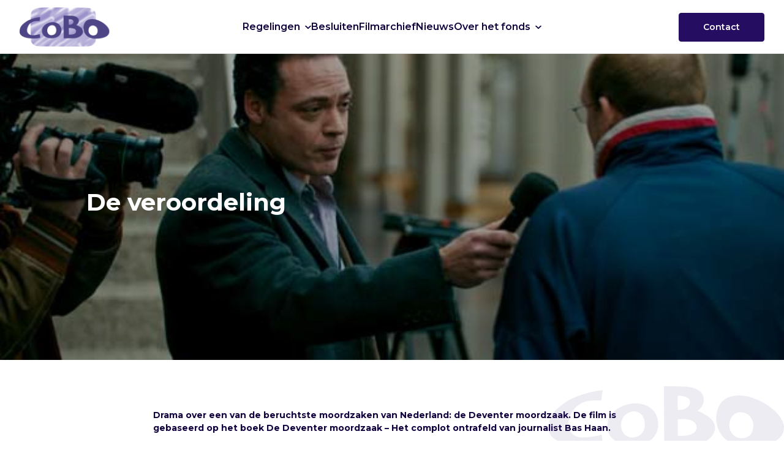

--- FILE ---
content_type: text/html; charset=UTF-8
request_url: https://www.cobofonds.nl/archief/de-veroordeling/
body_size: 42578
content:
<!DOCTYPE html>
<html lang="nl-NL">
<head>
    <title>  De veroordeling | CoBO</title>
    <meta name="viewport" content="width=device-width, initial-scale=1">
    <meta name='robots' content='max-image-preview:large' />
<link rel="alternate" title="oEmbed (JSON)" type="application/json+oembed" href="https://www.cobofonds.nl/wp-json/oembed/1.0/embed?url=https%3A%2F%2Fwww.cobofonds.nl%2Farchief%2Fde-veroordeling%2F" />
<link rel="alternate" title="oEmbed (XML)" type="text/xml+oembed" href="https://www.cobofonds.nl/wp-json/oembed/1.0/embed?url=https%3A%2F%2Fwww.cobofonds.nl%2Farchief%2Fde-veroordeling%2F&#038;format=xml" />
<style id='wp-img-auto-sizes-contain-inline-css' type='text/css'>
img:is([sizes=auto i],[sizes^="auto," i]){contain-intrinsic-size:3000px 1500px}
/*# sourceURL=wp-img-auto-sizes-contain-inline-css */
</style>
<style id='wp-block-library-inline-css' type='text/css'>
:root{--wp-block-synced-color:#7a00df;--wp-block-synced-color--rgb:122,0,223;--wp-bound-block-color:var(--wp-block-synced-color);--wp-editor-canvas-background:#ddd;--wp-admin-theme-color:#007cba;--wp-admin-theme-color--rgb:0,124,186;--wp-admin-theme-color-darker-10:#006ba1;--wp-admin-theme-color-darker-10--rgb:0,107,160.5;--wp-admin-theme-color-darker-20:#005a87;--wp-admin-theme-color-darker-20--rgb:0,90,135;--wp-admin-border-width-focus:2px}@media (min-resolution:192dpi){:root{--wp-admin-border-width-focus:1.5px}}.wp-element-button{cursor:pointer}:root .has-very-light-gray-background-color{background-color:#eee}:root .has-very-dark-gray-background-color{background-color:#313131}:root .has-very-light-gray-color{color:#eee}:root .has-very-dark-gray-color{color:#313131}:root .has-vivid-green-cyan-to-vivid-cyan-blue-gradient-background{background:linear-gradient(135deg,#00d084,#0693e3)}:root .has-purple-crush-gradient-background{background:linear-gradient(135deg,#34e2e4,#4721fb 50%,#ab1dfe)}:root .has-hazy-dawn-gradient-background{background:linear-gradient(135deg,#faaca8,#dad0ec)}:root .has-subdued-olive-gradient-background{background:linear-gradient(135deg,#fafae1,#67a671)}:root .has-atomic-cream-gradient-background{background:linear-gradient(135deg,#fdd79a,#004a59)}:root .has-nightshade-gradient-background{background:linear-gradient(135deg,#330968,#31cdcf)}:root .has-midnight-gradient-background{background:linear-gradient(135deg,#020381,#2874fc)}:root{--wp--preset--font-size--normal:16px;--wp--preset--font-size--huge:42px}.has-regular-font-size{font-size:1em}.has-larger-font-size{font-size:2.625em}.has-normal-font-size{font-size:var(--wp--preset--font-size--normal)}.has-huge-font-size{font-size:var(--wp--preset--font-size--huge)}.has-text-align-center{text-align:center}.has-text-align-left{text-align:left}.has-text-align-right{text-align:right}.has-fit-text{white-space:nowrap!important}#end-resizable-editor-section{display:none}.aligncenter{clear:both}.items-justified-left{justify-content:flex-start}.items-justified-center{justify-content:center}.items-justified-right{justify-content:flex-end}.items-justified-space-between{justify-content:space-between}.screen-reader-text{border:0;clip-path:inset(50%);height:1px;margin:-1px;overflow:hidden;padding:0;position:absolute;width:1px;word-wrap:normal!important}.screen-reader-text:focus{background-color:#ddd;clip-path:none;color:#444;display:block;font-size:1em;height:auto;left:5px;line-height:normal;padding:15px 23px 14px;text-decoration:none;top:5px;width:auto;z-index:100000}html :where(.has-border-color){border-style:solid}html :where([style*=border-top-color]){border-top-style:solid}html :where([style*=border-right-color]){border-right-style:solid}html :where([style*=border-bottom-color]){border-bottom-style:solid}html :where([style*=border-left-color]){border-left-style:solid}html :where([style*=border-width]){border-style:solid}html :where([style*=border-top-width]){border-top-style:solid}html :where([style*=border-right-width]){border-right-style:solid}html :where([style*=border-bottom-width]){border-bottom-style:solid}html :where([style*=border-left-width]){border-left-style:solid}html :where(img[class*=wp-image-]){height:auto;max-width:100%}:where(figure){margin:0 0 1em}html :where(.is-position-sticky){--wp-admin--admin-bar--position-offset:var(--wp-admin--admin-bar--height,0px)}@media screen and (max-width:600px){html :where(.is-position-sticky){--wp-admin--admin-bar--position-offset:0px}}

/*# sourceURL=wp-block-library-inline-css */
</style><style id='global-styles-inline-css' type='text/css'>
:root{--wp--preset--aspect-ratio--square: 1;--wp--preset--aspect-ratio--4-3: 4/3;--wp--preset--aspect-ratio--3-4: 3/4;--wp--preset--aspect-ratio--3-2: 3/2;--wp--preset--aspect-ratio--2-3: 2/3;--wp--preset--aspect-ratio--16-9: 16/9;--wp--preset--aspect-ratio--9-16: 9/16;--wp--preset--color--black: #000000;--wp--preset--color--cyan-bluish-gray: #abb8c3;--wp--preset--color--white: #ffffff;--wp--preset--color--pale-pink: #f78da7;--wp--preset--color--vivid-red: #cf2e2e;--wp--preset--color--luminous-vivid-orange: #ff6900;--wp--preset--color--luminous-vivid-amber: #fcb900;--wp--preset--color--light-green-cyan: #7bdcb5;--wp--preset--color--vivid-green-cyan: #00d084;--wp--preset--color--pale-cyan-blue: #8ed1fc;--wp--preset--color--vivid-cyan-blue: #0693e3;--wp--preset--color--vivid-purple: #9b51e0;--wp--preset--gradient--vivid-cyan-blue-to-vivid-purple: linear-gradient(135deg,rgb(6,147,227) 0%,rgb(155,81,224) 100%);--wp--preset--gradient--light-green-cyan-to-vivid-green-cyan: linear-gradient(135deg,rgb(122,220,180) 0%,rgb(0,208,130) 100%);--wp--preset--gradient--luminous-vivid-amber-to-luminous-vivid-orange: linear-gradient(135deg,rgb(252,185,0) 0%,rgb(255,105,0) 100%);--wp--preset--gradient--luminous-vivid-orange-to-vivid-red: linear-gradient(135deg,rgb(255,105,0) 0%,rgb(207,46,46) 100%);--wp--preset--gradient--very-light-gray-to-cyan-bluish-gray: linear-gradient(135deg,rgb(238,238,238) 0%,rgb(169,184,195) 100%);--wp--preset--gradient--cool-to-warm-spectrum: linear-gradient(135deg,rgb(74,234,220) 0%,rgb(151,120,209) 20%,rgb(207,42,186) 40%,rgb(238,44,130) 60%,rgb(251,105,98) 80%,rgb(254,248,76) 100%);--wp--preset--gradient--blush-light-purple: linear-gradient(135deg,rgb(255,206,236) 0%,rgb(152,150,240) 100%);--wp--preset--gradient--blush-bordeaux: linear-gradient(135deg,rgb(254,205,165) 0%,rgb(254,45,45) 50%,rgb(107,0,62) 100%);--wp--preset--gradient--luminous-dusk: linear-gradient(135deg,rgb(255,203,112) 0%,rgb(199,81,192) 50%,rgb(65,88,208) 100%);--wp--preset--gradient--pale-ocean: linear-gradient(135deg,rgb(255,245,203) 0%,rgb(182,227,212) 50%,rgb(51,167,181) 100%);--wp--preset--gradient--electric-grass: linear-gradient(135deg,rgb(202,248,128) 0%,rgb(113,206,126) 100%);--wp--preset--gradient--midnight: linear-gradient(135deg,rgb(2,3,129) 0%,rgb(40,116,252) 100%);--wp--preset--font-size--small: 13px;--wp--preset--font-size--medium: 20px;--wp--preset--font-size--large: 36px;--wp--preset--font-size--x-large: 42px;--wp--preset--spacing--20: 0.44rem;--wp--preset--spacing--30: 0.67rem;--wp--preset--spacing--40: 1rem;--wp--preset--spacing--50: 1.5rem;--wp--preset--spacing--60: 2.25rem;--wp--preset--spacing--70: 3.38rem;--wp--preset--spacing--80: 5.06rem;--wp--preset--shadow--natural: 6px 6px 9px rgba(0, 0, 0, 0.2);--wp--preset--shadow--deep: 12px 12px 50px rgba(0, 0, 0, 0.4);--wp--preset--shadow--sharp: 6px 6px 0px rgba(0, 0, 0, 0.2);--wp--preset--shadow--outlined: 6px 6px 0px -3px rgb(255, 255, 255), 6px 6px rgb(0, 0, 0);--wp--preset--shadow--crisp: 6px 6px 0px rgb(0, 0, 0);}:where(.is-layout-flex){gap: 0.5em;}:where(.is-layout-grid){gap: 0.5em;}body .is-layout-flex{display: flex;}.is-layout-flex{flex-wrap: wrap;align-items: center;}.is-layout-flex > :is(*, div){margin: 0;}body .is-layout-grid{display: grid;}.is-layout-grid > :is(*, div){margin: 0;}:where(.wp-block-columns.is-layout-flex){gap: 2em;}:where(.wp-block-columns.is-layout-grid){gap: 2em;}:where(.wp-block-post-template.is-layout-flex){gap: 1.25em;}:where(.wp-block-post-template.is-layout-grid){gap: 1.25em;}.has-black-color{color: var(--wp--preset--color--black) !important;}.has-cyan-bluish-gray-color{color: var(--wp--preset--color--cyan-bluish-gray) !important;}.has-white-color{color: var(--wp--preset--color--white) !important;}.has-pale-pink-color{color: var(--wp--preset--color--pale-pink) !important;}.has-vivid-red-color{color: var(--wp--preset--color--vivid-red) !important;}.has-luminous-vivid-orange-color{color: var(--wp--preset--color--luminous-vivid-orange) !important;}.has-luminous-vivid-amber-color{color: var(--wp--preset--color--luminous-vivid-amber) !important;}.has-light-green-cyan-color{color: var(--wp--preset--color--light-green-cyan) !important;}.has-vivid-green-cyan-color{color: var(--wp--preset--color--vivid-green-cyan) !important;}.has-pale-cyan-blue-color{color: var(--wp--preset--color--pale-cyan-blue) !important;}.has-vivid-cyan-blue-color{color: var(--wp--preset--color--vivid-cyan-blue) !important;}.has-vivid-purple-color{color: var(--wp--preset--color--vivid-purple) !important;}.has-black-background-color{background-color: var(--wp--preset--color--black) !important;}.has-cyan-bluish-gray-background-color{background-color: var(--wp--preset--color--cyan-bluish-gray) !important;}.has-white-background-color{background-color: var(--wp--preset--color--white) !important;}.has-pale-pink-background-color{background-color: var(--wp--preset--color--pale-pink) !important;}.has-vivid-red-background-color{background-color: var(--wp--preset--color--vivid-red) !important;}.has-luminous-vivid-orange-background-color{background-color: var(--wp--preset--color--luminous-vivid-orange) !important;}.has-luminous-vivid-amber-background-color{background-color: var(--wp--preset--color--luminous-vivid-amber) !important;}.has-light-green-cyan-background-color{background-color: var(--wp--preset--color--light-green-cyan) !important;}.has-vivid-green-cyan-background-color{background-color: var(--wp--preset--color--vivid-green-cyan) !important;}.has-pale-cyan-blue-background-color{background-color: var(--wp--preset--color--pale-cyan-blue) !important;}.has-vivid-cyan-blue-background-color{background-color: var(--wp--preset--color--vivid-cyan-blue) !important;}.has-vivid-purple-background-color{background-color: var(--wp--preset--color--vivid-purple) !important;}.has-black-border-color{border-color: var(--wp--preset--color--black) !important;}.has-cyan-bluish-gray-border-color{border-color: var(--wp--preset--color--cyan-bluish-gray) !important;}.has-white-border-color{border-color: var(--wp--preset--color--white) !important;}.has-pale-pink-border-color{border-color: var(--wp--preset--color--pale-pink) !important;}.has-vivid-red-border-color{border-color: var(--wp--preset--color--vivid-red) !important;}.has-luminous-vivid-orange-border-color{border-color: var(--wp--preset--color--luminous-vivid-orange) !important;}.has-luminous-vivid-amber-border-color{border-color: var(--wp--preset--color--luminous-vivid-amber) !important;}.has-light-green-cyan-border-color{border-color: var(--wp--preset--color--light-green-cyan) !important;}.has-vivid-green-cyan-border-color{border-color: var(--wp--preset--color--vivid-green-cyan) !important;}.has-pale-cyan-blue-border-color{border-color: var(--wp--preset--color--pale-cyan-blue) !important;}.has-vivid-cyan-blue-border-color{border-color: var(--wp--preset--color--vivid-cyan-blue) !important;}.has-vivid-purple-border-color{border-color: var(--wp--preset--color--vivid-purple) !important;}.has-vivid-cyan-blue-to-vivid-purple-gradient-background{background: var(--wp--preset--gradient--vivid-cyan-blue-to-vivid-purple) !important;}.has-light-green-cyan-to-vivid-green-cyan-gradient-background{background: var(--wp--preset--gradient--light-green-cyan-to-vivid-green-cyan) !important;}.has-luminous-vivid-amber-to-luminous-vivid-orange-gradient-background{background: var(--wp--preset--gradient--luminous-vivid-amber-to-luminous-vivid-orange) !important;}.has-luminous-vivid-orange-to-vivid-red-gradient-background{background: var(--wp--preset--gradient--luminous-vivid-orange-to-vivid-red) !important;}.has-very-light-gray-to-cyan-bluish-gray-gradient-background{background: var(--wp--preset--gradient--very-light-gray-to-cyan-bluish-gray) !important;}.has-cool-to-warm-spectrum-gradient-background{background: var(--wp--preset--gradient--cool-to-warm-spectrum) !important;}.has-blush-light-purple-gradient-background{background: var(--wp--preset--gradient--blush-light-purple) !important;}.has-blush-bordeaux-gradient-background{background: var(--wp--preset--gradient--blush-bordeaux) !important;}.has-luminous-dusk-gradient-background{background: var(--wp--preset--gradient--luminous-dusk) !important;}.has-pale-ocean-gradient-background{background: var(--wp--preset--gradient--pale-ocean) !important;}.has-electric-grass-gradient-background{background: var(--wp--preset--gradient--electric-grass) !important;}.has-midnight-gradient-background{background: var(--wp--preset--gradient--midnight) !important;}.has-small-font-size{font-size: var(--wp--preset--font-size--small) !important;}.has-medium-font-size{font-size: var(--wp--preset--font-size--medium) !important;}.has-large-font-size{font-size: var(--wp--preset--font-size--large) !important;}.has-x-large-font-size{font-size: var(--wp--preset--font-size--x-large) !important;}
/*# sourceURL=global-styles-inline-css */
</style>

<style id='classic-theme-styles-inline-css' type='text/css'>
/*! This file is auto-generated */
.wp-block-button__link{color:#fff;background-color:#32373c;border-radius:9999px;box-shadow:none;text-decoration:none;padding:calc(.667em + 2px) calc(1.333em + 2px);font-size:1.125em}.wp-block-file__button{background:#32373c;color:#fff;text-decoration:none}
/*# sourceURL=/wp-includes/css/classic-themes.min.css */
</style>
<link rel='stylesheet' id='foobox-free-min-css' href='https://www.cobofonds.nl/wp-content/plugins/foobox-image-lightbox/free/css/foobox.free.min.css?ver=2.7.35' type='text/css' media='all' />
<script type="text/javascript" src="https://www.cobofonds.nl/wp-includes/js/jquery/jquery.min.js?ver=3.7.1" id="jquery-core-js"></script>
<script type="text/javascript" src="https://www.cobofonds.nl/wp-includes/js/jquery/jquery-migrate.min.js?ver=3.4.1" id="jquery-migrate-js"></script>
<script type="text/javascript" id="foobox-free-min-js-before">
/* <![CDATA[ */
/* Run FooBox FREE (v2.7.35) */
var FOOBOX = window.FOOBOX = {
	ready: true,
	disableOthers: false,
	o: {wordpress: { enabled: true }, countMessage:'image %index of %total', captions: { dataTitle: ["captionTitle","title"], dataDesc: ["captionDesc","description"] }, rel: '', excludes:'.fbx-link,.nofoobox,.nolightbox,a[href*="pinterest.com/pin/create/button/"]', affiliate : { enabled: false }},
	selectors: [
		".foogallery-container.foogallery-lightbox-foobox", ".foogallery-container.foogallery-lightbox-foobox-free", ".gallery", ".wp-block-gallery", ".wp-caption", ".wp-block-image", "a:has(img[class*=wp-image-])", ".foobox"
	],
	pre: function( $ ){
		// Custom JavaScript (Pre)
		
	},
	post: function( $ ){
		// Custom JavaScript (Post)
		
		// Custom Captions Code
		
	},
	custom: function( $ ){
		// Custom Extra JS
		
	}
};
//# sourceURL=foobox-free-min-js-before
/* ]]> */
</script>
<script type="text/javascript" src="https://www.cobofonds.nl/wp-content/plugins/foobox-image-lightbox/free/js/foobox.free.min.js?ver=2.7.35" id="foobox-free-min-js"></script>
<link rel="https://api.w.org/" href="https://www.cobofonds.nl/wp-json/" /><link rel="EditURI" type="application/rsd+xml" title="RSD" href="https://www.cobofonds.nl/xmlrpc.php?rsd" />
<meta name="generator" content="WordPress 6.9" />
<link rel="canonical" href="https://www.cobofonds.nl/archief/de-veroordeling/" />
<link rel='shortlink' href='https://www.cobofonds.nl/?p=7476' />
<link rel="icon" href="https://www.cobofonds.nl/wp-content/uploads/2023/10/cropped-CoBO-fav-icon-32x32.png" sizes="32x32" />
<link rel="icon" href="https://www.cobofonds.nl/wp-content/uploads/2023/10/cropped-CoBO-fav-icon-192x192.png" sizes="192x192" />
<link rel="apple-touch-icon" href="https://www.cobofonds.nl/wp-content/uploads/2023/10/cropped-CoBO-fav-icon-180x180.png" />
<meta name="msapplication-TileImage" content="https://www.cobofonds.nl/wp-content/uploads/2023/10/cropped-CoBO-fav-icon-270x270.png" />

    <!-- BEGIN - Make Tables Responsive -->
    <style type="text/css">
        
    /* Multi-row tables */
    @media (max-width: 650px) {

        .mtr-table tbody,
        .mtr-table {
        	width: 100% !important;
            display: table !important;
        }

        .mtr-table tr,
        .mtr-table .mtr-th-tag,
        .mtr-table .mtr-td-tag {
        	display: block !important;
            clear: both !important;
            height: auto !important;
        }

        .mtr-table .mtr-td-tag,
        .mtr-table .mtr-th-tag {
        	text-align: right !important;
            width: auto !important;
            box-sizing: border-box !important;
            overflow: auto !important;
        }
    
            .mtr-table .mtr-cell-content {
            	text-align: right !important;
            }
            
        .mtr-table tbody,
        .mtr-table tr,
        .mtr-table {
        	border: none !important;
            padding: 0 !important;
        }

        .mtr-table .mtr-td-tag,
        .mtr-table .mtr-th-tag {
        	border: none;
        }

        .mtr-table tr:nth-child(even) .mtr-td-tag,
        .mtr-table tr:nth-child(even) .mtr-th-tag {
            border-bottom: 1px solid #dddddd !important;
            border-left: 1px solid #dddddd !important;
            border-right: 1px solid #dddddd !important;
            border-top: none !important;
        }

        .mtr-table tr:nth-child(odd) .mtr-td-tag,
        .mtr-table tr:nth-child(odd) .mtr-th-tag {
            border-bottom: 1px solid #bbbbbb !important;
            border-left: 1px solid #bbbbbb !important;
            border-right: 1px solid #bbbbbb !important;
            border-top: none !important;
        }

        .mtr-table tr:first-of-type td:first-of-type,
        .mtr-table tr:first-of-type th:first-of-type {
            border-top: 1px solid #bbbbbb !important;
        }

        .mtr-table.mtr-thead-td tr:nth-of-type(2) td:first-child,
        .mtr-table.mtr-thead-td tr:nth-of-type(2) th:first-child,
        .mtr-table.mtr-tr-th tr:nth-of-type(2) td:first-child,
        .mtr-table.mtr-tr-th tr:nth-of-type(2) th:first-child,
        .mtr-table.mtr-tr-td tr:nth-of-type(2) td:first-child,
        .mtr-table.mtr-tr-td tr:nth-of-type(2) th:first-child {
            border-top: 1px solid #dddddd !important;
        }
            .mtr-table tr:nth-child(even),
            .mtr-table tr:nth-child(even) .mtr-td-tag,
            .mtr-table tr:nth-child(even) .mtr-th-tag {
                background: #ffffff !important;
            }

            .mtr-table tr:nth-child(odd),
            .mtr-table tr:nth-child(odd) .mtr-td-tag,
            .mtr-table tr:nth-child(odd) .mtr-th-tag {
                background: #dddddd !important;
            }
        .mtr-table .mtr-td-tag,
        .mtr-table .mtr-td-tag:first-child,
        .mtr-table .mtr-th-tag,
        .mtr-table .mtr-th-tag:first-child {
            padding: 5px 10px !important;
        }
        
        .mtr-table td[data-mtr-content]:before,
        .mtr-table th[data-mtr-content]:before {
        	display: inline-block !important;
        	content: attr(data-mtr-content) !important;
        	float: left !important;
            text-align: left !important;
            white-space: pre-line !important;
        }
        
        .mtr-table thead,
        .mtr-table.mtr-tr-th tr:first-of-type,
        .mtr-table.mtr-tr-td tr:first-of-type,
        .mtr-table colgroup {
        	display: none !important;
        }
    
        .mtr-cell-content {
            max-width: 49% !important;
            display: inline-block !important;
        }
            
        .mtr-table td[data-mtr-content]:before,
        .mtr-table th[data-mtr-content]:before {
            max-width: 49% !important;
        }
            
    }
    
    /* Single-row tables */
    @media (max-width: 650px) {

        .mtr-one-row-table .mtr-td-tag,
        .mtr-one-row-table .mtr-th-tag {
            box-sizing: border-box !important;
        }

        .mtr-one-row-table colgroup {
        	display: none !important;
        }

    
        .mtr-one-row-table tbody,
        .mtr-one-row-table tr,
        .mtr-one-row-table {
        	border: none !important;
            padding: 0 !important;
            width: 100% !important;
            display: block;
        }

        .mtr-one-row-table .mtr-td-tag,
        .mtr-one-row-table .mtr-th-tag {
            border: none;
        }
        
        .mtr-one-row-table .mtr-td-tag,
        .mtr-one-row-table .mtr-th-tag {
        	display: block !important;
            width: 50% !important;
        }
        .mtr-one-row-table tr {
            display: flex !important;
            flex-wrap: wrap !important;
        }
        
            .mtr-one-row-table td:nth-child(4n+1),
            .mtr-one-row-table th:nth-child(4n+1),
            .mtr-one-row-table td:nth-child(4n+2),
            .mtr-one-row-table th:nth-child(4n+2) {
                background: #dddddd !important;
            }

            .mtr-one-row-table th:nth-child(2n+1),
            .mtr-one-row-table td:nth-child(2n+1) {
                border-right: 1px solid #bbbbbb !important;
                border-left: 1px solid #bbbbbb !important;
            }

            .mtr-one-row-table td:nth-child(2n+2),
            .mtr-one-row-table th:nth-child(2n+2) {
                border-right: 1px solid #bbbbbb !important;
            }

            /* last two */
            .mtr-one-row-table td:nth-last-child(-n+2),
            .mtr-one-row-table th:nth-last-child(-n+2) {
                border-bottom: 1px solid #bbbbbb !important;
            }
            
        .mtr-one-row-table .mtr-td-tag,
        .mtr-one-row-table .mtr-th-tag {
            border-top: 1px solid #bbbbbb !important;
            padding: 5px 10px !important;
        }
        
    }
    </style>
    <!-- END - Make Tables Responsive -->
        	<link rel="stylesheet" href="https://www.cobofonds.nl/wp-content/themes/cobo-2023/assets/jesse/css/normalize.css">
	<link rel="stylesheet" href="https://www.cobofonds.nl/wp-content/themes/cobo-2023/assets/jesse/css/webflow.css">
	<link rel="stylesheet" href="https://www.cobofonds.nl/wp-content/themes/cobo-2023/assets/jesse/css/jesse-wellemans-superb-site.webflow.css">
	<link href="https://fonts.gstatic.com" rel="preconnect" crossorigin="anonymous">
	<script src="https://ajax.googleapis.com/ajax/libs/webfont/1.6.26/webfont.js" type="text/javascript"></script>
	<script type="text/javascript">WebFont.load({  google: {    families: ["Montserrat:100,100italic,200,200italic,300,300italic,400,400italic,500,500italic,600,600italic,700,700italic,800,800italic,900,900italic"]  }});</script>
	<script type="text/javascript">!function(o,c){var n=c.documentElement,t=" w-mod-";n.className+=t+"js",("ontouchstart"in o||o.DocumentTouch&&c instanceof DocumentTouch)&&(n.className+=t+"touch")}(window,document);</script>


	<link rel="stylesheet" href="https://www.cobofonds.nl/wp-content/themes/cobo-2023/assets/css/app.css?ver=zklhcwfbta">
	<link rel="stylesheet" href="https://cdnjs.cloudflare.com/ajax/libs/font-awesome/6.4.2/css/all.min.css">
	<link rel="canonical" href="https://www.cobofonds.nl">
</head>
<body class="wp-singular archief-template-default single single-archief postid-7476 wp-theme-cobo-2023 body">

<nav class="nav">
	<div class="container w-layout-blockcontainer">
		<div class="nav-container">

			<a href="https://www.cobofonds.nl" class="logo">
				<img src="https://www.cobofonds.nl/wp-content/themes/cobo-2023/assets/img/cobofonds.png" alt="CoBo">
			</a>


			<section class="nav-main" data-bind="css: { 'is-active': isMenuActive() }">
				<ul class="menu">
					<li id="menu-item-12287" class="menu-item menu-item-type-post_type menu-item-object-page menu-item-has-children menu-item-12287"><a href="https://www.cobofonds.nl/regelingen/">Regelingen</a>
<ul class="sub-menu">
	<li id="menu-item-10351" class="menu-item menu-item-type-post_type menu-item-object-page menu-item-10351"><a href="https://www.cobofonds.nl/regelingen/speelfilm/">Speelfilm</a></li>
	<li id="menu-item-10352" class="menu-item menu-item-type-post_type menu-item-object-page menu-item-10352"><a href="https://www.cobofonds.nl/regelingen/documentaire/">Documentaire</a></li>
	<li id="menu-item-10353" class="menu-item menu-item-type-post_type menu-item-object-page menu-item-10353"><a href="https://www.cobofonds.nl/regelingen/podiumkunsten/">Podiumkunsten</a></li>
	<li id="menu-item-10354" class="menu-item menu-item-type-post_type menu-item-object-page menu-item-10354"><a href="https://www.cobofonds.nl/regelingen/vrt-coproductie/">VRT coproductie</a></li>
	<li id="menu-item-10355" class="menu-item menu-item-type-post_type menu-item-object-page menu-item-10355"><a href="https://www.cobofonds.nl/regelingen/duitse-publieke-omroep-coproductie/">Duitse publieke omroep coproductie</a></li>
	<li id="menu-item-10356" class="menu-item menu-item-type-post_type menu-item-object-page menu-item-10356"><a href="https://www.cobofonds.nl/regelingen/teledoc/">Teledoc</a></li>
	<li id="menu-item-10357" class="menu-item menu-item-type-post_type menu-item-object-page menu-item-10357"><a href="https://www.cobofonds.nl/regelingen/telefilm/">Telefilm</a></li>
	<li id="menu-item-10358" class="menu-item menu-item-type-post_type menu-item-object-page menu-item-10358"><a href="https://www.cobofonds.nl/regelingen/teledoc-campus/">Teledoc Campus</a></li>
	<li id="menu-item-10359" class="menu-item menu-item-type-post_type menu-item-object-page menu-item-10359"><a href="https://www.cobofonds.nl/regelingen/zappdoc-campus/">Zappdoc Campus</a></li>
	<li id="menu-item-12570" class="menu-item menu-item-type-post_type menu-item-object-page menu-item-12570"><a href="https://www.cobofonds.nl/regelingen/zapp-animatie-campus/">Zapp Animatie Campus</a></li>
</ul>
</li>
<li id="menu-item-10360" class="menu-item menu-item-type-post_type menu-item-object-page menu-item-10360"><a href="https://www.cobofonds.nl/besluiten/">Besluiten</a></li>
<li id="menu-item-10361" class="menu-item menu-item-type-post_type menu-item-object-page menu-item-10361"><a href="https://www.cobofonds.nl/filmarchief/">Filmarchief</a></li>
<li id="menu-item-10362" class="menu-item menu-item-type-post_type menu-item-object-page menu-item-10362"><a href="https://www.cobofonds.nl/nieuws/">Nieuws</a></li>
<li id="menu-item-10363" class="sub-right menu-item menu-item-type-post_type menu-item-object-page menu-item-has-children menu-item-10363"><a href="https://www.cobofonds.nl/over-cobo/">Over het fonds</a>
<ul class="sub-menu">
	<li id="menu-item-11910" class="menu-item menu-item-type-post_type menu-item-object-page menu-item-11910"><a href="https://www.cobofonds.nl/over-cobo/normenstatuut/">Normenstatuut</a></li>
	<li id="menu-item-11911" class="menu-item menu-item-type-post_type menu-item-object-page menu-item-11911"><a href="https://www.cobofonds.nl/over-cobo/financieel-en-productioneel-reglement/">Financieel en productioneel reglement</a></li>
	<li id="menu-item-10367" class="menu-item menu-item-type-post_type menu-item-object-page menu-item-10367"><a href="https://www.cobofonds.nl/over-cobo/jaarverslagen/">Jaarverslagen</a></li>
	<li id="menu-item-10365" class="menu-item menu-item-type-post_type menu-item-object-page menu-item-10365"><a href="https://www.cobofonds.nl/over-cobo/definities-en-voorwaarden-productiemaatschappij-producent/">Definities en voorwaarden productiemaatschappij / producent</a></li>
	<li id="menu-item-10364" class="menu-item menu-item-type-post_type menu-item-object-page menu-item-10364"><a href="https://www.cobofonds.nl/over-cobo/richtlijn-voorbereidingsdagen-documentaire-regisseurs/">Richtlijn voorbereidingsdagen documentaire-regisseurs</a></li>
	<li id="menu-item-10366" class="menu-item menu-item-type-post_type menu-item-object-page menu-item-10366"><a href="https://www.cobofonds.nl/over-cobo/richtlijn-extra-inzet-financiering-documentaire-producenten/">Richtlijn extra inzet documentaire producenten</a></li>
	<li id="menu-item-10368" class="menu-item menu-item-type-post_type menu-item-object-page menu-item-10368"><a href="https://www.cobofonds.nl/over-cobo/logos-cobo/">Titelvermelding, logogebruik en logo’s</a></li>
	<li id="menu-item-10369" class="menu-item menu-item-type-post_type menu-item-object-page menu-item-10369"><a href="https://www.cobofonds.nl/over-cobo/begrotingen/">Begrotingen</a></li>
</ul>
</li>
<li id="menu-item-11867" class="desktop-hidden menu-item menu-item-type-post_type menu-item-object-page menu-item-11867"><a href="https://www.cobofonds.nl/contact/">Contact</a></li>
				</ul>
			</section>

			<section class="nav-right">
				<a style="background-color:rgb(37,14,98);color:rgb(255,255,255)" href="https://www.cobofonds.nl/contact" class="button purple w-button">
					Contact
				</a>
			</section>

			<div class="nav-hamburger" data-bind="click: toggelMenuAction, css: { 'is-active': isMenuActive() }">
				<div class="nav-hamburger-wrapper">
					<span class="nav-hamburger-line top"></span>
					<span class="nav-hamburger-line middle"></span>
					<span class="nav-hamburger-line bottom"></span>
				</div>
			</div>

		</div>

	</div>
</nav>
<div class="nav-fake"></div>

<main>
<section class="section header relative" style="background-image: url(https://www.cobofonds.nl/wp-content/uploads/2021/08/De-Veroordeling_Intro_photo-Bert-Nijman-copyright-BIND.jpg);">
	<div class="is-overlay"></div>
    <div class="w-layout-blockcontainer container small w-container relative z-10">
      <!-- <div data-w-id="7d27fa88-d9cb-b48f-b9b9-9e35202b0b19" style="-webkit-transform:translate3d(0, 44px, 0) scale3d(1, 1, 1) rotateX(0) rotateY(0) rotateZ(0) skew(0, 0);-moz-transform:translate3d(0, 44px, 0) scale3d(1, 1, 1) rotateX(0) rotateY(0) rotateZ(0) skew(0, 0);-ms-transform:translate3d(0, 44px, 0) scale3d(1, 1, 1) rotateX(0) rotateY(0) rotateZ(0) skew(0, 0);transform:translate3d(0, 44px, 0) scale3d(1, 1, 1) rotateX(0) rotateY(0) rotateZ(0) skew(0, 0);opacity:0" class="header-content-wrapper"> -->
		<div data-w-id="7d27fa88-d9cb-b48f-b9b9-9e35202b0b19" class="header-content-wrapper">
			<!-- <div class="subtitle">
				9 augustus 2021			</div> -->
			<h1 class="heading">
				De veroordeling			</h1>
		</div>
    </div>
</section>

<section class="section">
    <div class="w-layout-blockcontainer container extra-small w-container">
		<div class="small-content-wrapper is-content">
			<p><strong>Drama over een van de beruchtste moordzaken van Nederland: de Deventer moordzaak. De film is gebaseerd op het boek De Deventer moordzaak &#8211; Het complot ontrafeld van journalist Bas Haan.</strong></p>
<p>Televisiejournalist Bas Haan (Fedja van Huêt) creëert zijn eigen monster wanneer hij in zijn onderzoek naar de Deventer moordzaak steeds meer in het kamp wordt gezogen van degenen die &#8216;de klusjesman&#8217; van moord beschuldigen. Een media-hetze is het gevolg waardoor het leven van &#8216;de klusjesman&#8217; en zijn vrouw verandert in een ware nachtmerrie. Onthutst door deze &#8217;trial by media&#8217; besluit Bas de complotten te bestrijden met de feiten, maar tot zijn frustratie blijkt de beeldvorming sterker dan de werkelijkheid. Hij gaat tot het uiterste om de waarheid boven tafel te krijgen: is er iemand ten onrechte veroordeeld door de rechter of is er juist sprake van een onschuldig slachtoffer?</p>
<p><strong>KRO-NCRV &#8211; donderdag 2 september 2021 | zondag 5 juni 2022</strong></p>
<p><a href="https://www.npostart.nl/de-veroordeling/05-06-2022/KN_1728792" target="_blank" rel="noopener">Bekijk <em>De veroordeling</em> via NPO Start</a></p>
<p><em>Foto&#8217;s: Bert-Nijman</em></p>
<p>&nbsp;</p>
<div id="attachment_7477" style="width: 220px" class="wp-caption alignnone"><a href="https://www.cobofonds.nl/wp-content/uploads/2021/08/De-Veroordeling_affiche_photo-Bert-Nijman-copyright-BIND-scaled.jpg"><img fetchpriority="high" decoding="async" aria-describedby="caption-attachment-7477" class="wp-image-7477 size-medium" src="https://www.cobofonds.nl/wp-content/uploads/2021/08/De-Veroordeling_affiche_photo-Bert-Nijman-copyright-BIND-210x300.jpg" alt="Affiche De veroordeling" width="210" height="300" srcset="https://www.cobofonds.nl/wp-content/uploads/2021/08/De-Veroordeling_affiche_photo-Bert-Nijman-copyright-BIND-210x300.jpg 210w, https://www.cobofonds.nl/wp-content/uploads/2021/08/De-Veroordeling_affiche_photo-Bert-Nijman-copyright-BIND-717x1024.jpg 717w, https://www.cobofonds.nl/wp-content/uploads/2021/08/De-Veroordeling_affiche_photo-Bert-Nijman-copyright-BIND-768x1097.jpg 768w, https://www.cobofonds.nl/wp-content/uploads/2021/08/De-Veroordeling_affiche_photo-Bert-Nijman-copyright-BIND-1075x1536.jpg 1075w, https://www.cobofonds.nl/wp-content/uploads/2021/08/De-Veroordeling_affiche_photo-Bert-Nijman-copyright-BIND-1434x2048.jpg 1434w, https://www.cobofonds.nl/wp-content/uploads/2021/08/De-Veroordeling_affiche_photo-Bert-Nijman-copyright-BIND-scaled.jpg 1792w" sizes="(max-width: 210px) 100vw, 210px" /></a><p id="caption-attachment-7477" class="wp-caption-text">Affiche De veroordeling</p></div>
      	</div>
    </div>
	<img src="https://www.cobofonds.nl/wp-content/themes/cobo-2023/assets/jesse/images/cobo-decoration.svg" loading="lazy" alt="" class="cobo-logo-decoratie">
</section>

<section class="section grey">
    <div class="w-layout-blockcontainer container w-container">
     	 <h1 class="heading-2 no-padding">Meer informatie</h1>
		<div class="meer-informatie-wrapper">
			<div class="meer-informatie-item">
				<div class="meer-informatie-text"><strong>Duur</strong></div>
			</div>
			<div class="meer-informatie-item">
				<div class="meer-informatie-text">130 minuten</div>
			</div>

			<div class="meer-informatie-item">
				<div class="meer-informatie-text"><strong>Genre</strong></div>
			</div>
			<div class="meer-informatie-item">
				<div class="meer-informatie-text">Speelfilm</div>
			</div>

			<div class="meer-informatie-item">
				<div class="meer-informatie-text"><strong>Jaar</strong></div>
			</div>
			<div class="meer-informatie-item">
				<div class="meer-informatie-text">2021</div>
			</div>

			<div class="meer-informatie-item">
				<div class="meer-informatie-text"><strong>Omroep</strong></div>
			</div>
			<div class="meer-informatie-item">
				<div class="meer-informatie-text">KRO-NCRV</div>
			</div>

			<div class="meer-informatie-item">
				<div class="meer-informatie-text"><strong>Producent</strong></div>
			</div>
			<div class="meer-informatie-item">
				<div class="meer-informatie-text">
				<!--a href="https://www.cobofonds.nl/tag/bind-willink/"-->BIND &amp; Willink<!--/a-->				</div>
			</div>

			<div class="meer-informatie-item">
				<div class="meer-informatie-text"><strong>Scenario</strong></div>
			</div>
			<div class="meer-informatie-item">
				<div class="meer-informatie-text">
				<!--a href="https://www.cobofonds.nl/tag/bert-bouma/"-->Bert Bouma<!--/a-->, <!--a href="https://www.cobofonds.nl/tag/sander-burger/"-->Sander Burger<!--/a-->				</div>
			</div>

			<div class="meer-informatie-item">
				<div class="meer-informatie-text"><strong>Regie</strong></div>
			</div>
			<div class="meer-informatie-item">
				<div class="meer-informatie-text">
				<!--a href="https://www.cobofonds.nl/tag/sander-burger/"-->Sander Burger<!--/a-->				</div>
			</div>

			<div class="meer-informatie-item">
				<div class="meer-informatie-text"><strong>Acteurs</strong></div>
			</div>
			<div class="meer-informatie-item">
				<div class="meer-informatie-text">
				<!--a href="https://www.cobofonds.nl/tag/fedja-van-huet/"-->Fedja van Huêt<!--/a-->, <!--a href="https://www.cobofonds.nl/tag/lies-visschedijk/"-->Lies Visschedijk<!--/a-->, <!--a href="https://www.cobofonds.nl/tag/mark-kraan/"-->Mark Kraan<!--/a-->, <!--a href="https://www.cobofonds.nl/tag/yorick-van-wageningen/"-->Yorick van Wageningen<!--/a-->				</div>
			</div>
		</div>
    </div>
</section>

</main>

<footer class="footer">
	<div class="container w-layout-blockcontainer">
		<div class="footer-container">
			<section class="main">
				<figure class="logo">
					<img src="https://www.cobofonds.nl/wp-content/uploads/2023/10/cobofonds.png" alt="https://www.cobofonds.nl/wp-content/uploads/2023/10/cobofonds.png">
				</figure>
				<article class="caption">
					<p>De Stichting Co-productiefonds Binnenlandse Omroep, kortweg CoBO, werd in 1986 opgericht met als doel film en televisie dichter bij elkaar te brengen, net als podiumkunsten en televisie.</p>
				</article>
			</section>
			<section class="footer-menu">
				<div class="footer-menu-wrapper">

																<div class="item">
							<h6>
								Direct naar							</h6>
							<ul class="menu">
																								<li class="link">
																		<a href="https://www.cobofonds.nl/regelingen/" >
										Regelingen									</a>
																	</li>
																<li class="link">
																		<a href="https://www.cobofonds.nl/besluiten/" >
										Besluiten									</a>
																	</li>
																<li class="link">
																		<a href="https://www.cobofonds.nl/filmarchief/" >
										Filmarchief									</a>
																	</li>
																<li class="link">
																		<a href="https://www.cobofonds.nl/nieuws/" >
										Nieuws									</a>
																	</li>
																<li class="link">
																		<a href="https://www.cobofonds.nl/over-cobo/" >
										Over het fonds									</a>
																	</li>
																<li class="link">
																		<a href="https://www.cobofonds.nl/contact/" >
										Contact									</a>
																	</li>
																							</ul>
													</div>

											<div class="item">
							<h6>
								Regelingen							</h6>
							<ul class="menu">
																								<li class="link">
																		<a href="https://www.cobofonds.nl/regelingen/speelfilm/" >
										Speelfilm									</a>
																	</li>
																<li class="link">
																		<a href="https://www.cobofonds.nl/regelingen/documentaire/" >
										Documentaire									</a>
																	</li>
																<li class="link">
																		<a href="https://www.cobofonds.nl/regelingen/podiumkunsten/" >
										Podiumkunsten									</a>
																	</li>
																<li class="link">
																		<a href="https://www.cobofonds.nl/regelingen/vrt-coproductie/" >
										VRT coproductie									</a>
																	</li>
																<li class="link">
																		<a href="https://www.cobofonds.nl/regelingen/duitse-publieke-omroep-coproductie/" >
										Duitse publieke omroep coproductie									</a>
																	</li>
																<li class="link">
																		<a href="https://www.cobofonds.nl/regelingen/teledoc/" >
										Teledoc									</a>
																	</li>
																<li class="link">
																		<a href="https://www.cobofonds.nl/regelingen/telefilm/" >
										Telefilm									</a>
																	</li>
																<li class="link">
																		<a href="https://www.cobofonds.nl/regelingen/teledoc-campus/" >
										Teledoc campus									</a>
																	</li>
																<li class="link">
																		<a href="https://www.cobofonds.nl/regelingen/zappdoc-campus/" >
										Zappdoc Campus									</a>
																	</li>
																<li class="link">
																		<a href="https://www.cobofonds.nl/regelingen/telefilm-campus/" >
										Telefilm Campus									</a>
																	</li>
																							</ul>
													</div>

											<div class="item">
							<h6>
								Contact							</h6>
							<ul class="menu">
																								<li class="link">
																		<a href="mailto:cobo@cobofonds.nl" >
										E-mail									</a>
																	</li>
																							</ul>
														<h6>
								Socials
							</h6>
							<div class="socials">
																<a href="https://www.instagram.com/cobofonds/" target="_blank" rel="noopener norefferer" style="font-size: 18px;">
									<i class="fa-brands fa-instagram"></i>
								</a>
																								<a href="https://linkedin.com/company/cobofonds" target="_blank" rel="noopener norefferer" style="font-size: 18px;">
									<i class="fa-brands fa-linkedin-in"></i>
								</a>
																							</div>
													</div>

														</div>

			</section>
		</div>
		<section class="footer-copyright">
			<article class="is-content">
				<p>© CoBO | All rights reserved</p>
			</article>
			<article class="is-content">
				<p><a href="https://www.cobofonds.nl/cookies-en-uw-privacy/">Cookies en Privacy beleid</a> <span style="opacity: 0.5; font-size: 12px;">Designed by: <a href="https://www.mediajunkies.nl/" target="_blank" rel="noopener" style="font-size: 12px;">Mediajunkies</a></span></p>
			</article>
		</section>

	</div>
	
</footer>

<script type="speculationrules">
{"prefetch":[{"source":"document","where":{"and":[{"href_matches":"/*"},{"not":{"href_matches":["/wp-*.php","/wp-admin/*","/wp-content/uploads/*","/wp-content/*","/wp-content/plugins/*","/wp-content/themes/cobo-2023/*","/*\\?(.+)"]}},{"not":{"selector_matches":"a[rel~=\"nofollow\"]"}},{"not":{"selector_matches":".no-prefetch, .no-prefetch a"}}]},"eagerness":"conservative"}]}
</script>
<script src="https://cdnjs.cloudflare.com/ajax/libs/jquery/3.7.1/jquery.min.js" integrity="sha512-v2CJ7UaYy4JwqLDIrZUI/4hqeoQieOmAZNXBeQyjo21dadnwR+8ZaIJVT8EE2iyI61OV8e6M8PP2/4hpQINQ/g==" crossorigin="anonymous" referrerpolicy="no-referrer"></script>
<script src="https://www.cobofonds.nl/wp-content/themes/cobo-2023/assets/jesse/js/webflow.js" type="text/javascript"></script>
<script src="https://www.cobofonds.nl/wp-content/themes/cobo-2023/assets/js/app.js?bust=uzolfxdinw" type="text/javascript"></script>
</body>
</html>

--- FILE ---
content_type: text/css
request_url: https://www.cobofonds.nl/wp-content/themes/cobo-2023/assets/css/app.css?ver=zklhcwfbta
body_size: 36816
content:
@font-face{font-family:swiper-icons;src:url(data:application/font-woff;charset=utf-8;base64,\ [base64]//wADZ2x5ZgAAAywAAADMAAAD2MHtryVoZWFkAAABbAAAADAAAAA2E2+eoWhoZWEAAAGcAAAAHwAAACQC9gDzaG10eAAAAigAAAAZAAAArgJkABFsb2NhAAAC0AAAAFoAAABaFQAUGG1heHAAAAG8AAAAHwAAACAAcABAbmFtZQAAA/gAAAE5AAACXvFdBwlwb3N0AAAFNAAAAGIAAACE5s74hXjaY2BkYGAAYpf5Hu/j+W2+MnAzMYDAzaX6QjD6/4//Bxj5GA8AuRwMYGkAPywL13jaY2BkYGA88P8Agx4j+/8fQDYfA1AEBWgDAIB2BOoAeNpjYGRgYNBh4GdgYgABEMnIABJzYNADCQAACWgAsQB42mNgYfzCOIGBlYGB0YcxjYGBwR1Kf2WQZGhhYGBiYGVmgAFGBiQQkOaawtDAoMBQxXjg/wEGPcYDDA4wNUA2CCgwsAAAO4EL6gAAeNpj2M0gyAACqxgGNWBkZ2D4/wMA+xkDdgAAAHjaY2BgYGaAYBkGRgYQiAHyGMF8FgYHIM3DwMHABGQrMOgyWDLEM1T9/w8UBfEMgLzE////P/5//f/V/xv+r4eaAAeMbAxwIUYmIMHEgKYAYjUcsDAwsLKxc3BycfPw8jEQA/[base64]/uznmfPFBNODM2K7MTQ45YEAZqGP81AmGGcF3iPqOop0r1SPTaTbVkfUe4HXj97wYE+yNwWYxwWu4v1ugWHgo3S1XdZEVqWM7ET0cfnLGxWfkgR42o2PvWrDMBSFj/IHLaF0zKjRgdiVMwScNRAoWUoH78Y2icB/yIY09An6AH2Bdu/UB+yxopYshQiEvnvu0dURgDt8QeC8PDw7Fpji3fEA4z/PEJ6YOB5hKh4dj3EvXhxPqH/SKUY3rJ7srZ4FZnh1PMAtPhwP6fl2PMJMPDgeQ4rY8YT6Gzao0eAEA409DuggmTnFnOcSCiEiLMgxCiTI6Cq5DZUd3Qmp10vO0LaLTd2cjN4fOumlc7lUYbSQcZFkutRG7g6JKZKy0RmdLY680CDnEJ+UMkpFFe1RN7nxdVpXrC4aTtnaurOnYercZg2YVmLN/d/gczfEimrE/fs/bOuq29Zmn8tloORaXgZgGa78yO9/cnXm2BpaGvq25Dv9S4E9+5SIc9PqupJKhYFSSl47+Qcr1mYNAAAAeNptw0cKwkAAAMDZJA8Q7OUJvkLsPfZ6zFVERPy8qHh2YER+3i/BP83vIBLLySsoKimrqKqpa2hp6+jq6RsYGhmbmJqZSy0sraxtbO3sHRydnEMU4uR6yx7JJXveP7WrDycAAAAAAAH//wACeNpjYGRgYOABYhkgZgJCZgZNBkYGLQZtIJsFLMYAAAw3ALgAeNolizEKgDAQBCchRbC2sFER0YD6qVQiBCv/H9ezGI6Z5XBAw8CBK/m5iQQVauVbXLnOrMZv2oLdKFa8Pjuru2hJzGabmOSLzNMzvutpB3N42mNgZGBg4GKQYzBhYMxJLMlj4GBgAYow/P/PAJJhLM6sSoWKfWCAAwDAjgbRAAB42mNgYGBkAIIbCZo5IPrmUn0hGA0AO8EFTQAA);font-weight:400;font-style:normal}:root{--swiper-theme-color:#007aff}.swiper,swiper-container{margin-left:auto;margin-right:auto;position:relative;overflow:hidden;list-style:none;padding:0;z-index:1;display:block}.swiper-vertical>.swiper-wrapper{-webkit-box-orient:vertical;-webkit-box-direction:normal;-ms-flex-direction:column;flex-direction:column}.swiper-wrapper{position:relative;width:100%;height:100%;z-index:1;display:-webkit-box;display:-ms-flexbox;display:flex;-webkit-transition-property:-webkit-transform;transition-property:-webkit-transform;transition-property:transform;transition-property:transform,-webkit-transform;-webkit-transition-timing-function:var(--swiper-wrapper-transition-timing-function,initial);transition-timing-function:var(--swiper-wrapper-transition-timing-function,initial);-webkit-box-sizing:content-box;box-sizing:content-box}.swiper-android .swiper-slide,.swiper-wrapper{-webkit-transform:translate3d(0px,0,0);transform:translateZ(0)}.swiper-horizontal{-ms-touch-action:pan-y;touch-action:pan-y}.swiper-vertical{-ms-touch-action:pan-x;touch-action:pan-x}.swiper-slide,swiper-slide{-ms-flex-negative:0;flex-shrink:0;width:100%;height:100%;position:relative;-webkit-transition-property:-webkit-transform;transition-property:-webkit-transform;transition-property:transform;transition-property:transform,-webkit-transform;display:block}.swiper-slide-invisible-blank{visibility:hidden}.swiper-autoheight,.swiper-autoheight .swiper-slide{height:auto}.swiper-autoheight .swiper-wrapper{-webkit-box-align:start;-ms-flex-align:start;align-items:flex-start;-webkit-transition-property:height,-webkit-transform;transition-property:height,-webkit-transform;transition-property:transform,height;transition-property:transform,height,-webkit-transform}.swiper-backface-hidden .swiper-slide{-webkit-transform:translateZ(0);transform:translateZ(0);-webkit-backface-visibility:hidden;backface-visibility:hidden}.swiper-3d.swiper-css-mode .swiper-wrapper{-webkit-perspective:1200px;perspective:1200px}.swiper-3d .swiper-wrapper{-webkit-transform-style:preserve-3d;transform-style:preserve-3d}.swiper-3d{-webkit-perspective:1200px;perspective:1200px}.swiper-3d .swiper-cube-shadow,.swiper-3d .swiper-slide,.swiper-3d .swiper-slide-shadow,.swiper-3d .swiper-slide-shadow-bottom,.swiper-3d .swiper-slide-shadow-left,.swiper-3d .swiper-slide-shadow-right,.swiper-3d .swiper-slide-shadow-top{-webkit-transform-style:preserve-3d;transform-style:preserve-3d}.swiper-3d .swiper-slide-shadow,.swiper-3d .swiper-slide-shadow-bottom,.swiper-3d .swiper-slide-shadow-left,.swiper-3d .swiper-slide-shadow-right,.swiper-3d .swiper-slide-shadow-top{position:absolute;left:0;top:0;width:100%;height:100%;pointer-events:none;z-index:10}.swiper-3d .swiper-slide-shadow{background:rgba(0,0,0,.15)}.swiper-3d .swiper-slide-shadow-left{background-image:-webkit-gradient(linear,right top,left top,from(rgba(0,0,0,.5)),to(rgba(0,0,0,0)));background-image:linear-gradient(to left,rgba(0,0,0,.5),rgba(0,0,0,0))}.swiper-3d .swiper-slide-shadow-right{background-image:-webkit-gradient(linear,left top,right top,from(rgba(0,0,0,.5)),to(rgba(0,0,0,0)));background-image:linear-gradient(to right,rgba(0,0,0,.5),rgba(0,0,0,0))}.swiper-3d .swiper-slide-shadow-top{background-image:-webkit-gradient(linear,left bottom,left top,from(rgba(0,0,0,.5)),to(rgba(0,0,0,0)));background-image:linear-gradient(to top,rgba(0,0,0,.5),rgba(0,0,0,0))}.swiper-3d .swiper-slide-shadow-bottom{background-image:-webkit-gradient(linear,left top,left bottom,from(rgba(0,0,0,.5)),to(rgba(0,0,0,0)));background-image:linear-gradient(to bottom,rgba(0,0,0,.5),rgba(0,0,0,0))}.swiper-css-mode>.swiper-wrapper{overflow:auto;scrollbar-width:none;-ms-overflow-style:none}.swiper-css-mode>.swiper-wrapper::-webkit-scrollbar{display:none}.swiper-css-mode>.swiper-wrapper>.swiper-slide{scroll-snap-align:start start}.swiper-horizontal.swiper-css-mode>.swiper-wrapper{-ms-scroll-snap-type:x mandatory;scroll-snap-type:x mandatory}.swiper-vertical.swiper-css-mode>.swiper-wrapper{-ms-scroll-snap-type:y mandatory;scroll-snap-type:y mandatory}.swiper-css-mode.swiper-free-mode>.swiper-wrapper{-ms-scroll-snap-type:none;scroll-snap-type:none}.swiper-css-mode.swiper-free-mode>.swiper-wrapper>.swiper-slide{scroll-snap-align:none}.swiper-centered>.swiper-wrapper:before{content:"";-ms-flex-negative:0;flex-shrink:0;-webkit-box-ordinal-group:10000;-ms-flex-order:9999;order:9999}.swiper-centered>.swiper-wrapper>.swiper-slide{scroll-snap-align:center center;scroll-snap-stop:always}.swiper-centered.swiper-horizontal>.swiper-wrapper>.swiper-slide:first-child{-webkit-margin-start:var(--swiper-centered-offset-before);margin-inline-start:var(--swiper-centered-offset-before)}.swiper-centered.swiper-horizontal>.swiper-wrapper:before{height:100%;min-height:1px;width:var(--swiper-centered-offset-after)}.swiper-centered.swiper-vertical>.swiper-wrapper>.swiper-slide:first-child{-webkit-margin-before:var(--swiper-centered-offset-before);margin-block-start:var(--swiper-centered-offset-before)}.swiper-centered.swiper-vertical>.swiper-wrapper:before{width:100%;min-width:1px;height:var(--swiper-centered-offset-after)}.swiper-lazy-preloader{width:42px;height:42px;position:absolute;left:50%;top:50%;margin-left:-21px;margin-top:-21px;z-index:10;-webkit-transform-origin:50%;-ms-transform-origin:50%;transform-origin:50%;-webkit-box-sizing:border-box;box-sizing:border-box;border:4px solid var(--swiper-preloader-color,var(--swiper-theme-color));border-radius:50%;border-top-color:transparent}.swiper-watch-progress .swiper-slide-visible .swiper-lazy-preloader,.swiper:not(.swiper-watch-progress) .swiper-lazy-preloader,swiper-container:not(.swiper-watch-progress) .swiper-lazy-preloader{-webkit-animation:swiper-preloader-spin 1s infinite linear;animation:swiper-preloader-spin 1s infinite linear}.swiper-lazy-preloader-white{--swiper-preloader-color:#fff}.swiper-lazy-preloader-black{--swiper-preloader-color:#000}@-webkit-keyframes swiper-preloader-spin{0%{-webkit-transform:rotate(0deg);transform:rotate(0)}to{-webkit-transform:rotate(360deg);transform:rotate(360deg)}}@keyframes swiper-preloader-spin{0%{-webkit-transform:rotate(0deg);transform:rotate(0)}to{-webkit-transform:rotate(360deg);transform:rotate(360deg)}}.swiper-pagination{position:absolute;text-align:center;-webkit-transition:.3s opacity;transition:.3s opacity;-webkit-transform:translate3d(0,0,0);transform:translateZ(0);z-index:10}.swiper-pagination.swiper-pagination-hidden{opacity:0}.swiper-pagination-disabled>.swiper-pagination,.swiper-pagination.swiper-pagination-disabled{display:none!important}.swiper-horizontal>.swiper-pagination-bullets,.swiper-pagination-bullets.swiper-pagination-horizontal,.swiper-pagination-custom,.swiper-pagination-fraction{bottom:var(--swiper-pagination-bottom,8px);top:var(--swiper-pagination-top,auto);left:0;width:100%}.swiper-pagination-bullets-dynamic{overflow:hidden;font-size:0}.swiper-pagination-bullets-dynamic .swiper-pagination-bullet{-webkit-transform:scale(.33);-ms-transform:scale(.33);transform:scale(.33);position:relative}.swiper-pagination-bullets-dynamic .swiper-pagination-bullet-active,.swiper-pagination-bullets-dynamic .swiper-pagination-bullet-active-main{-webkit-transform:scale(1);-ms-transform:scale(1);transform:scale(1)}.swiper-pagination-bullets-dynamic .swiper-pagination-bullet-active-prev{-webkit-transform:scale(.66);-ms-transform:scale(.66);transform:scale(.66)}.swiper-pagination-bullets-dynamic .swiper-pagination-bullet-active-prev-prev{-webkit-transform:scale(.33);-ms-transform:scale(.33);transform:scale(.33)}.swiper-pagination-bullets-dynamic .swiper-pagination-bullet-active-next{-webkit-transform:scale(.66);-ms-transform:scale(.66);transform:scale(.66)}.swiper-pagination-bullets-dynamic .swiper-pagination-bullet-active-next-next{-webkit-transform:scale(.33);-ms-transform:scale(.33);transform:scale(.33)}.swiper-pagination-bullet{width:var(--swiper-pagination-bullet-width,var(--swiper-pagination-bullet-size,8px));height:var(--swiper-pagination-bullet-height,var(--swiper-pagination-bullet-size,8px));display:inline-block;border-radius:var(--swiper-pagination-bullet-border-radius,50%);background:var(--swiper-pagination-bullet-inactive-color,#000);opacity:var(--swiper-pagination-bullet-inactive-opacity, .2)}button.swiper-pagination-bullet{border:none;margin:0;padding:0;-webkit-box-shadow:none;box-shadow:none;-webkit-appearance:none;-moz-appearance:none;appearance:none}.swiper-pagination-clickable .swiper-pagination-bullet{cursor:pointer}.swiper-pagination-bullet:only-child{display:none!important}.swiper-pagination-bullet-active{opacity:var(--swiper-pagination-bullet-opacity, 1);background:var(--swiper-pagination-color,var(--swiper-theme-color))}.swiper-pagination-vertical.swiper-pagination-bullets,.swiper-vertical>.swiper-pagination-bullets{right:var(--swiper-pagination-right,8px);left:var(--swiper-pagination-left,auto);top:50%;-webkit-transform:translate3d(0px,-50%,0);transform:translate3d(0,-50%,0)}.swiper-pagination-vertical.swiper-pagination-bullets .swiper-pagination-bullet,.swiper-vertical>.swiper-pagination-bullets .swiper-pagination-bullet{margin:var(--swiper-pagination-bullet-vertical-gap,6px) 0;display:block}.swiper-pagination-vertical.swiper-pagination-bullets.swiper-pagination-bullets-dynamic,.swiper-vertical>.swiper-pagination-bullets.swiper-pagination-bullets-dynamic{top:50%;-webkit-transform:translateY(-50%);-ms-transform:translateY(-50%);transform:translateY(-50%);width:8px}.swiper-pagination-vertical.swiper-pagination-bullets.swiper-pagination-bullets-dynamic .swiper-pagination-bullet,.swiper-vertical>.swiper-pagination-bullets.swiper-pagination-bullets-dynamic .swiper-pagination-bullet{display:inline-block;-webkit-transition:.2s transform,.2s top;transition:.2s transform,.2s top}.swiper-horizontal>.swiper-pagination-bullets .swiper-pagination-bullet,.swiper-pagination-horizontal.swiper-pagination-bullets .swiper-pagination-bullet{margin:0 var(--swiper-pagination-bullet-horizontal-gap,4px)}.swiper-horizontal>.swiper-pagination-bullets.swiper-pagination-bullets-dynamic,.swiper-pagination-horizontal.swiper-pagination-bullets.swiper-pagination-bullets-dynamic{left:50%;-webkit-transform:translateX(-50%);-ms-transform:translateX(-50%);transform:translate(-50%);white-space:nowrap}.swiper-horizontal>.swiper-pagination-bullets.swiper-pagination-bullets-dynamic .swiper-pagination-bullet,.swiper-pagination-horizontal.swiper-pagination-bullets.swiper-pagination-bullets-dynamic .swiper-pagination-bullet{-webkit-transition:.2s transform,.2s left;transition:.2s transform,.2s left}.swiper-horizontal.swiper-rtl>.swiper-pagination-bullets-dynamic .swiper-pagination-bullet,:host(.swiper-horizontal.swiper-rtl) .swiper-pagination-bullets-dynamic .swiper-pagination-bullet{-webkit-transition:.2s transform,.2s right;transition:.2s transform,.2s right}.swiper-pagination-fraction{color:var(--swiper-pagination-fraction-color,inherit)}.swiper-pagination-progressbar{background:var(--swiper-pagination-progressbar-bg-color,rgba(0,0,0,.25));position:absolute}.swiper-pagination-progressbar .swiper-pagination-progressbar-fill{background:var(--swiper-pagination-color,var(--swiper-theme-color));position:absolute;left:0;top:0;width:100%;height:100%;-webkit-transform:scale(0);-ms-transform:scale(0);transform:scale(0);-webkit-transform-origin:left top;-ms-transform-origin:left top;transform-origin:left top}.swiper-rtl .swiper-pagination-progressbar .swiper-pagination-progressbar-fill{-webkit-transform-origin:right top;-ms-transform-origin:right top;transform-origin:right top}.swiper-horizontal>.swiper-pagination-progressbar,.swiper-pagination-progressbar.swiper-pagination-horizontal,.swiper-pagination-progressbar.swiper-pagination-vertical.swiper-pagination-progressbar-opposite,.swiper-vertical>.swiper-pagination-progressbar.swiper-pagination-progressbar-opposite{width:100%;height:var(--swiper-pagination-progressbar-size,4px);left:0;top:0}.swiper-horizontal>.swiper-pagination-progressbar.swiper-pagination-progressbar-opposite,.swiper-pagination-progressbar.swiper-pagination-horizontal.swiper-pagination-progressbar-opposite,.swiper-pagination-progressbar.swiper-pagination-vertical,.swiper-vertical>.swiper-pagination-progressbar{width:var(--swiper-pagination-progressbar-size,4px);height:100%;left:0;top:0}.swiper-pagination-lock{display:none}*,:before,:after{-webkit-box-sizing:border-box;box-sizing:border-box;border-width:0;border-style:solid;border-color:#e5e7eb}:before,:after{--tw-content: ""}html{line-height:1.5;-webkit-text-size-adjust:100%;-moz-tab-size:4;-o-tab-size:4;tab-size:4;font-family:ui-sans-serif,system-ui,-apple-system,BlinkMacSystemFont,Segoe UI,Roboto,Helvetica Neue,Arial,Noto Sans,sans-serif,"Apple Color Emoji","Segoe UI Emoji",Segoe UI Symbol,"Noto Color Emoji";-webkit-font-feature-settings:normal;font-feature-settings:normal;font-variation-settings:normal}body{margin:0;line-height:inherit}hr{height:0;color:inherit;border-top-width:1px}abbr:where([title]){-webkit-text-decoration:underline dotted;text-decoration:underline dotted}h1,h2,h3,h4,h5,h6{font-size:inherit;font-weight:inherit}a{color:inherit;text-decoration:inherit}b,strong{font-weight:bolder}code,kbd,samp,pre{font-family:ui-monospace,SFMono-Regular,Menlo,Monaco,Consolas,Liberation Mono,Courier New,monospace;font-size:1em}small{font-size:80%}sub,sup{font-size:75%;line-height:0;position:relative;vertical-align:baseline}sub{bottom:-.25em}sup{top:-.5em}table{text-indent:0;border-color:inherit;border-collapse:collapse}button,input,optgroup,select,textarea{font-family:inherit;-webkit-font-feature-settings:inherit;font-feature-settings:inherit;font-variation-settings:inherit;font-size:100%;font-weight:inherit;line-height:inherit;color:inherit;margin:0;padding:0}button,select{text-transform:none}button,[type=button],[type=reset],[type=submit]{-webkit-appearance:button;background-color:transparent;background-image:none}:-moz-focusring{outline:auto}:-moz-ui-invalid{box-shadow:none}progress{vertical-align:baseline}::-webkit-inner-spin-button,::-webkit-outer-spin-button{height:auto}[type=search]{-webkit-appearance:textfield;outline-offset:-2px}::-webkit-search-decoration{-webkit-appearance:none}::-webkit-file-upload-button{-webkit-appearance:button;font:inherit}summary{display:list-item}blockquote,dl,dd,h1,h2,h3,h4,h5,h6,hr,figure,p,pre{margin:0}fieldset{margin:0;padding:0}legend{padding:0}ol,ul,menu{list-style:none;margin:0;padding:0}dialog{padding:0}textarea{resize:vertical}input::-webkit-input-placeholder,textarea::-webkit-input-placeholder{opacity:1;color:#9ca3af}input::-moz-placeholder,textarea::-moz-placeholder{opacity:1;color:#9ca3af}input:-ms-input-placeholder,textarea:-ms-input-placeholder{opacity:1;color:#9ca3af}input::-ms-input-placeholder,textarea::-ms-input-placeholder{opacity:1;color:#9ca3af}input::placeholder,textarea::placeholder{opacity:1;color:#9ca3af}button,[role=button]{cursor:pointer}:disabled{cursor:default}img,svg,video,canvas,audio,iframe,embed,object{display:block;vertical-align:middle}img,video{max-width:100%;height:auto}[hidden]{display:none}*,:before,:after{--tw-border-spacing-x: 0;--tw-border-spacing-y: 0;--tw-translate-x: 0;--tw-translate-y: 0;--tw-rotate: 0;--tw-skew-x: 0;--tw-skew-y: 0;--tw-scale-x: 1;--tw-scale-y: 1;--tw-pan-x: ;--tw-pan-y: ;--tw-pinch-zoom: ;--tw-scroll-snap-strictness: proximity;--tw-gradient-from-position: ;--tw-gradient-via-position: ;--tw-gradient-to-position: ;--tw-ordinal: ;--tw-slashed-zero: ;--tw-numeric-figure: ;--tw-numeric-spacing: ;--tw-numeric-fraction: ;--tw-ring-inset: ;--tw-ring-offset-width: 0px;--tw-ring-offset-color: #fff;--tw-ring-color: rgb(59 130 246 / .5);--tw-ring-offset-shadow: 0 0 #0000;--tw-ring-shadow: 0 0 #0000;--tw-shadow: 0 0 #0000;--tw-shadow-colored: 0 0 #0000;--tw-blur: ;--tw-brightness: ;--tw-contrast: ;--tw-grayscale: ;--tw-hue-rotate: ;--tw-invert: ;--tw-saturate: ;--tw-sepia: ;--tw-drop-shadow: ;--tw-backdrop-blur: ;--tw-backdrop-brightness: ;--tw-backdrop-contrast: ;--tw-backdrop-grayscale: ;--tw-backdrop-hue-rotate: ;--tw-backdrop-invert: ;--tw-backdrop-opacity: ;--tw-backdrop-saturate: ;--tw-backdrop-sepia: }::-ms-backdrop{--tw-border-spacing-x: 0;--tw-border-spacing-y: 0;--tw-translate-x: 0;--tw-translate-y: 0;--tw-rotate: 0;--tw-skew-x: 0;--tw-skew-y: 0;--tw-scale-x: 1;--tw-scale-y: 1;--tw-pan-x: ;--tw-pan-y: ;--tw-pinch-zoom: ;--tw-scroll-snap-strictness: proximity;--tw-gradient-from-position: ;--tw-gradient-via-position: ;--tw-gradient-to-position: ;--tw-ordinal: ;--tw-slashed-zero: ;--tw-numeric-figure: ;--tw-numeric-spacing: ;--tw-numeric-fraction: ;--tw-ring-inset: ;--tw-ring-offset-width: 0px;--tw-ring-offset-color: #fff;--tw-ring-color: rgb(59 130 246 / .5);--tw-ring-offset-shadow: 0 0 #0000;--tw-ring-shadow: 0 0 #0000;--tw-shadow: 0 0 #0000;--tw-shadow-colored: 0 0 #0000;--tw-blur: ;--tw-brightness: ;--tw-contrast: ;--tw-grayscale: ;--tw-hue-rotate: ;--tw-invert: ;--tw-saturate: ;--tw-sepia: ;--tw-drop-shadow: ;--tw-backdrop-blur: ;--tw-backdrop-brightness: ;--tw-backdrop-contrast: ;--tw-backdrop-grayscale: ;--tw-backdrop-hue-rotate: ;--tw-backdrop-invert: ;--tw-backdrop-opacity: ;--tw-backdrop-saturate: ;--tw-backdrop-sepia: }::backdrop{--tw-border-spacing-x: 0;--tw-border-spacing-y: 0;--tw-translate-x: 0;--tw-translate-y: 0;--tw-rotate: 0;--tw-skew-x: 0;--tw-skew-y: 0;--tw-scale-x: 1;--tw-scale-y: 1;--tw-pan-x: ;--tw-pan-y: ;--tw-pinch-zoom: ;--tw-scroll-snap-strictness: proximity;--tw-gradient-from-position: ;--tw-gradient-via-position: ;--tw-gradient-to-position: ;--tw-ordinal: ;--tw-slashed-zero: ;--tw-numeric-figure: ;--tw-numeric-spacing: ;--tw-numeric-fraction: ;--tw-ring-inset: ;--tw-ring-offset-width: 0px;--tw-ring-offset-color: #fff;--tw-ring-color: rgb(59 130 246 / .5);--tw-ring-offset-shadow: 0 0 #0000;--tw-ring-shadow: 0 0 #0000;--tw-shadow: 0 0 #0000;--tw-shadow-colored: 0 0 #0000;--tw-blur: ;--tw-brightness: ;--tw-contrast: ;--tw-grayscale: ;--tw-hue-rotate: ;--tw-invert: ;--tw-saturate: ;--tw-sepia: ;--tw-drop-shadow: ;--tw-backdrop-blur: ;--tw-backdrop-brightness: ;--tw-backdrop-contrast: ;--tw-backdrop-grayscale: ;--tw-backdrop-hue-rotate: ;--tw-backdrop-invert: ;--tw-backdrop-opacity: ;--tw-backdrop-saturate: ;--tw-backdrop-sepia: }.container{width:100%}@media (min-width: 480px){.container{max-width:480px}}@media (min-width: 640px){.container{max-width:640px}}@media (min-width: 768px){.container{max-width:768px}}@media (min-width: 1024px){.container{max-width:1024px}}@media (min-width: 1200px){.container{max-width:1200px}}@media (min-width: 1536px){.container{max-width:1536px}}.static{position:static}.relative{position:relative}.z-10{z-index:10}.z-20{z-index:20}.mx-auto{margin-left:auto;margin-right:auto}.mb-16{margin-bottom:4rem}.mb-4{margin-bottom:1rem}.mr-8{margin-right:2rem}.mt-16{margin-top:4rem}.mt-3{margin-top:.75rem}.mt-4{margin-top:1rem}.mt-8{margin-top:2rem}.block{display:block}.table{display:table}.grid{display:grid}.hidden{display:none}.h-0{height:0px}.h-auto{height:auto}.place-items-center{place-items:center}.gap-3{gap:.75rem}.border{border-width:1px}.bg-bottom{background-position:bottom}.bg-center{background-position:center}.bg-left{background-position:left}.bg-left-bottom{background-position:left bottom}.bg-left-top{background-position:left top}.bg-right{background-position:right}.bg-right-bottom{background-position:right bottom}.bg-right-top{background-position:right top}.bg-top{background-position:top}.object-bottom{-o-object-position:bottom;object-position:bottom}.object-center{-o-object-position:center;object-position:center}.object-left{-o-object-position:left;object-position:left}.object-left-bottom{-o-object-position:left bottom;object-position:left bottom}.object-left-top{-o-object-position:left top;object-position:left top}.object-right{-o-object-position:right;object-position:right}.object-right-bottom{-o-object-position:right bottom;object-position:right bottom}.object-right-top{-o-object-position:right top;object-position:right top}.object-top{-o-object-position:top;object-position:top}.p-8{padding:2rem}.py-16{padding-top:4rem;padding-bottom:4rem}.py-4{padding-top:1rem;padding-bottom:1rem}.py-6{padding-top:1.5rem;padding-bottom:1.5rem}.pb-10{padding-bottom:2.5rem}.pt-20{padding-top:5rem}.text-center{text-align:center}.text-sm{font-size:.875rem;line-height:1.25rem}.font-bold{font-weight:700}.font-medium{font-weight:500}.opacity-0{opacity:0}.filter{-webkit-filter:var(--tw-blur) var(--tw-brightness) var(--tw-contrast) var(--tw-grayscale) var(--tw-hue-rotate) var(--tw-invert) var(--tw-saturate) var(--tw-sepia) var(--tw-drop-shadow);filter:var(--tw-blur) var(--tw-brightness) var(--tw-contrast) var(--tw-grayscale) var(--tw-hue-rotate) var(--tw-invert) var(--tw-saturate) var(--tw-sepia) var(--tw-drop-shadow)}.is-hidden{opacity:0;visibility:hidden}.is-content.tall p,.is-content.tall li{line-height:2em}.is-content h1,.is-content h2,.is-content h3,.is-content h4,.is-content h5,.is-content h6{margin-bottom:1rem}.is-content p{color:inherit}.is-content p:not(:last-child){margin-bottom:1.2em}.is-content a:not(.btn){text-decoration:underline;color:#250e62}.is-content img,.is-content video,.is-content iframe{max-width:100%}.is-content ul,.is-content ol{list-style-type:disc}.is-content ul:not(:last-child),.is-content ol:not(:last-child){margin-bottom:1.2em}.is-content ul li,.is-content ol li{list-style-position:outside;line-height:1.8em;color:inherit}.is-content ul li:not(:last-child),.is-content ol li:not(:last-child){margin-bottom:.8em}.is-content-image{border-radius:4px;overflow:hidden;max-width:100%}.is-content-image img{height:auto;width:100%}.is-content-image--custom-size img{height:100%;width:100%;-o-object-fit:cover;object-fit:cover;-o-object-position:center center;object-position:center center}.is-image{width:100%;height:100%;-o-object-position:center;object-position:center}.is-image.cover{-o-object-fit:cover;object-fit:cover}.is-image.contain{-o-object-fit:contain;object-fit:contain;-o-object-position:center;object-position:center}.is-bordered{border:1px #250e62 solid}.is-overlay{z-index:0;position:absolute;opacity:.3;background-color:#000;top:0;left:0;width:100%;height:100%}body{color:#12033f;font-size:14px}.section.header,.section.sub-header{background-position:center!important;background-size:cover!important;background-repeat:no-repeat!important}h1{font-weight:700;font-size:27px}@media (min-width: 479px){h1{font-size:31px}}@media (min-width: 767px){h1{font-size:39px}}h2{font-weight:700;font-size:27px}@media (min-width: 479px){h2{font-size:32px}}h3{font-weight:600;font-size:20px}p{line-height:1.5em}.regelingen-item-image-wrapper img{width:100%;height:auto;aspect-ratio:153/86}.werknemers-wrapper .werknemer{display:-webkit-box;display:-ms-flexbox;display:flex;-webkit-box-orient:vertical;-webkit-box-direction:normal;-ms-flex-direction:column;flex-direction:column;-webkit-box-align:stretch;-ms-flex-align:stretch;align-items:stretch}.werknemers-wrapper .werknemer .werknemer-titel{-webkit-box-flex:1;-ms-flex:1;flex:1;display:grid;-webkit-box-align:end;-ms-flex-align:end;align-items:flex-end}.section-small{padding-top:40px;padding-bottom:40px}.data-grid{grid-template-rows:auto;margin-top:16px}.regeling-link{-webkit-box-pack:start;-ms-flex-pack:start;justify-content:flex-start;padding:0}.regeling-link:hover{background-color:#e1e1e1}.regeling-link.is-active{background-color:#250e62}.regeling-link.is-active .link{color:#fff}.regeling-link a{-webkit-box-flex:1;-ms-flex:1;flex:1;padding:16px}.vergaderdata-wrapper.three-column{grid-template-columns:repeat(2,1fr)}@media (min-width: 767px){.vergaderdata-wrapper.half{width:50%}}.vergaderdata-wrapper.single{grid-template-columns:1fr;margin-top:16px}.vergaderdata-wrapper .is-hidden{display:none!important}.vergaderdata-wrapper .vergaderdata-item-wrapper{padding:0 16px}.vergaderdata-wrapper .vergaderdata-item-wrapper .vergaderdata-item{padding:16px 0}.vergaderdata-wrapper .vergaderdata-item-wrapper img{height:80%;width:auto}.swiper-pagination .swiper-pagination-bullet-active{background-color:#fff}.swiper-pagination.dark .swiper-pagination-bullet-active{background-color:#250e62}.container{max-width:1276px;padding-left:30px;padding-right:30px;position:relative}.nav{height:88px;position:fixed;top:0;left:0;width:100%;z-index:999;background-color:#fff;border-bottom:1px #E1E1E1 solid}.nav-fake{height:88px}.nav .nav-container{position:relative;display:-webkit-box;display:-ms-flexbox;display:flex;-webkit-box-pack:justify;-ms-flex-pack:justify;justify-content:space-between;-webkit-box-align:center;-ms-flex-align:center;align-items:center;padding-top:12px;padding-bottom:12px}.nav .nav-logo img{height:64px;width:auto}.nav .nav-main{position:absolute;right:calc(100% + 30px);top:100%;width:calc(100% + 60px);height:calc(100vh - 88px);background-color:#fff;padding:30px;-webkit-transition:.3s -webkit-transform;transition:.3s -webkit-transform;transition:.3s transform;transition:.3s transform,.3s -webkit-transform}@media (min-width: 1110px){.nav .nav-main{-webkit-transition:none;transition:none;padding:0;width:auto;top:0;right:50%;height:88px;-webkit-transform:translateX(50%);-ms-transform:translateX(50%);transform:translate(50%);background-color:#fff0}}.nav .nav-main.is-active{-webkit-transform:translateX(100%);-ms-transform:translateX(100%);transform:translate(100%)}@media (min-width: 1110px){.nav .nav-main.is-active{-webkit-transform:translateX(50%);-ms-transform:translateX(50%);transform:translate(50%)}}.nav .nav-main>ul{display:grid;gap:32px}@media (min-width: 1110px){.nav .nav-main>ul{display:-webkit-box;display:-ms-flexbox;display:flex;-webkit-box-align:center;-ms-flex-align:center;align-items:center;gap:32px;height:100%}}.nav .nav-main>ul>li{height:100%;position:relative}.nav .nav-main>ul>li>a{font-size:18px;font-weight:600;display:grid;-webkit-box-align:center;-ms-flex-align:center;align-items:center;height:100%;white-space:nowrap;color:#12033f}@media (min-width: 1110px){.nav .nav-main>ul>li>a{font-size:16px}}.nav .nav-main>ul>li:hover .sub-menu{visibility:visible;opacity:1}@media (min-width: 1110px){.nav .nav-main>ul>li.menu-item-has-children{padding-right:18px}.nav .nav-main>ul>li.menu-item-has-children:before{content:"";width:10px;height:7px;position:absolute;right:0;top:50%;-webkit-transform:translateY(-50%);-ms-transform:translateY(-50%);transform:translateY(-50%);background-position:center;background-size:contain;background-repeat:no-repeat;background-image:url("data:image/svg+xml,%3Csvg xmlns='http://www.w3.org/2000/svg' width='10' height='6.069' viewBox='0 0 10 6.069'%3E%3Cpath id='chevron-down-solid' d='M10.268,129.4l-4.45-4.45a.55.55,0,0,1,0-.777l.519-.519a.55.55,0,0,1,.776,0l3.544,3.527,3.544-3.527a.55.55,0,0,1,.776,0l.519.519a.55.55,0,0,1,0,.777l-4.45,4.45a.55.55,0,0,1-.777,0Z' transform='translate(-5.656 -123.494)' fill='%2312033f'/%3E%3C/svg%3E%0A")}}.nav .nav-main>ul>li .sub-menu{display:none}@media (min-width: 1110px){.nav .nav-main>ul>li .sub-menu{display:grid;position:absolute;border:1px solid #E1E1E1;background-color:#fff;grid-template-columns:1fr 1fr 1fr;padding:32px;gap:32px;top:100%;left:-32px;width:802px;visibility:hidden;opacity:0}}.nav .nav-main>ul>li .sub-menu li a{font-size:14px;font-weight:500;color:#12033f;display:block}.nav .nav-main>ul>li .sub-menu li a:hover{font-weight:700}.nav .nav-main>ul>li .sub-menu li .description{margin-top:8px;display:block;font-size:12px;opacity:.5}.nav .nav-main>ul>li.sub-small .sub-menu{grid-template-columns:1fr 1fr;width:621px}@media (min-width: 1110px){.nav .nav-main>ul>li.sub-right .sub-menu{left:auto!important;right:-32px!important}}.nav .nav-main>ul>li.sub-right .sub-menu a{text-decoration:none}@media (min-width: 1110px){.nav .nav-main>ul>li.desktop-hidden{display:none}}.nav .nav-right{display:none}@media (min-width: 1110px){.nav .nav-right{display:block}}.nav .nav-hamburger{width:40px;height:40px;position:relative;display:block;cursor:pointer}@media (min-width: 1110px){.nav .nav-hamburger{display:none}}.nav .nav-hamburger-wrapper{display:block;width:20px;height:14px;position:absolute;right:0;top:50%;-webkit-transform:translateY(-50%);-ms-transform:translateY(-50%);transform:translateY(-50%)}.nav .nav-hamburger-line{position:absolute;height:2px;width:20px;background-color:#250e62;right:0;-webkit-transition:.3s cubic-bezier(0,0,.2,1);transition:.3s cubic-bezier(0,0,.2,1)}.nav .nav-hamburger-line.top{top:0;-webkit-transform-origin:center right;-ms-transform-origin:center right;transform-origin:center right}.nav .nav-hamburger-line.middle{top:50%;width:16px;-webkit-transform:translateY(-50%);-ms-transform:translateY(-50%);transform:translateY(-50%)}.nav .nav-hamburger-line.bottom{bottom:0;-webkit-transform-origin:center right;-ms-transform-origin:center right;transform-origin:center right}.nav .nav-hamburger.is-active .nav-hamburger-line.top{-webkit-transform:rotate(-45deg);-ms-transform:rotate(-45deg);transform:rotate(-45deg);width:17px}.nav .nav-hamburger.is-active .nav-hamburger-line.middle{opacity:0;-webkit-transform:translateY(-50%) translateX(100%);-ms-transform:translateY(-50%) translateX(100%);transform:translateY(-50%) translate(100%)}.nav .nav-hamburger.is-active .nav-hamburger-line.bottom{-webkit-transform:rotate(45deg);-ms-transform:rotate(45deg);transform:rotate(45deg);width:17px}.footer{background-color:#f8f7ff;padding-top:64px}@media (min-width: 1110px){.footer{padding-top:80px}}.footer .footer-container{display:grid;gap:32px}@media (min-width: 1110px){.footer .footer-container{grid-template-columns:327px 1fr}}.footer .main .logo{margin-bottom:32px}.footer .main .logo img{width:146px;height:auto}.footer .main .caption{font-weight:300}.footer .footer-menu-wrapper{padding-top:32px;-webkit-box-align:start;-ms-flex-align:start;align-items:flex-start;-webkit-box-pack:justify;-ms-flex-pack:justify;justify-content:space-between;gap:32px;display:grid;grid-template-columns:1fr 1fr}@media (min-width: 687px){.footer .footer-menu-wrapper{display:-webkit-box;display:-ms-flexbox;display:flex}}@media (min-width: 1110px){.footer .footer-menu-wrapper{max-width:715px;margin-right:0;margin-left:auto}}.footer .footer-menu .item{display:grid;gap:16px}.footer .footer-menu .item h6{font-size:18px;font-weight:700}.footer .footer-menu .item .menu{display:grid;gap:16px}.footer .footer-menu .item .menu li a,.footer .footer-menu .item .menu li p{font-weight:300}.footer .footer-menu .item .socials{display:-webkit-box;display:-ms-flexbox;display:flex;gap:16px}.footer .footer-copyright{padding:35px 0;margin-top:35px;border-top:1px solid rgba(18,3,63,.2);display:grid;gap:16px;justify-items:center}@media (min-width: 1110px){.footer .footer-copyright{display:-webkit-box;display:-ms-flexbox;display:flex;-webkit-box-align:center;-ms-flex-align:center;align-items:center;-webkit-box-pack:justify;-ms-flex-pack:justify;justify-content:space-between}}.footer .footer-copyright a,.footer .footer-copyright p{font-size:14px;font-weight:300;text-decoration:none}.footer .footer-copyright a{padding-right:16px}.pagination{display:grid;place-items:center;margin-top:64px}.pagination .pagination-wrapper{display:-webkit-box;display:-ms-flexbox;display:flex;gap:32px;-webkit-box-align:center;-ms-flex-align:center;align-items:center;-ms-flex-wrap:wrap;flex-wrap:wrap}.pagination .pagination-wrapper .page-numbers{-webkit-box-shadow:0 3px 12px rgba(180,180,180,.16);box-shadow:0 3px 12px #b4b4b429;border-radius:50%;background-color:#fff;font-size:20px;font-weight:600;display:block;width:55px;height:55px;display:grid;place-items:center}.pagination .pagination-wrapper .page-numbers.dots{-webkit-box-shadow:none;box-shadow:none;border-radius:0}.pagination .pagination-wrapper .page-numbers.next,.pagination .pagination-wrapper .page-numbers.prev{display:block;min-width:140px;color:#292929;text-align:center;background-color:#fff;border:1px solid #fff;border-radius:4px;padding:10px 12px;font-family:Montserrat,sans-serif;font-weight:600;font-size:16px;color:#fff;background-color:#250e62;border-color:#250e62;height:auto}.pagination .pagination-wrapper .page-numbers.current{background-color:#250e62;color:#fff}.filter{margin-top:64px;display:grid;gap:16px}@media (min-width: 920px){.filter{display:-webkit-box;display:-ms-flexbox;display:flex;-webkit-box-pack:justify;-ms-flex-pack:justify;justify-content:space-between;-webkit-box-align:center;-ms-flex-align:center;align-items:center}}.filter .filter-list{gap:16px;display:grid;grid-template-columns:1fr}@media (min-width: 655px){.filter .filter-list{display:-webkit-box;display:-ms-flexbox;display:flex;-webkit-box-align:center;-ms-flex-align:center;align-items:center}}.filter .filter-list .filter-item{min-width:150px;border:1px #250e62 solid;border-radius:4px;background-color:#fff;position:relative;padding:10px 16px}.filter .filter-list .filter-item .filter-item-title .text{display:block;padding-right:20px;font-weight:600}.filter .filter-list .filter-item .filter-item-title i{position:absolute;right:16px;top:50%;-webkit-transform:translateY(-50%);-ms-transform:translateY(-50%);transform:translateY(-50%)}.filter .filter-list .filter-item .filter-item-title.is-active .text{font-weight:700}.filter .filter-list .filter-item:hover .filter-options{display:block}.filter .filter-list .filter-item-link{min-width:unset;padding:0;border:none}.filter .filter-list .filter-item-link a{text-decoration:underline;font-weight:700}.filter .filter-list .filter-options{-webkit-box-shadow:0 0 10px rgba(0,0,0,.2);box-shadow:0 0 10px #0003;position:absolute;list-style:none;z-index:20;margin:0;padding:0;background:#fff;width:280px;display:none;left:0;line-height:40px;top:100%;overflow-y:auto;width:100%}@media (min-width: 655px){.filter .filter-list .filter-options{max-height:284px}}.filter .filter-list .filter-options .filter-options-option{display:block;padding:0 10px;height:40px;cursor:pointer}.filter .filter-list .filter-options .filter-options-option:hover{background-color:#e1e1e1}.filter .filter-list .filter-options .filter-options-option a{display:block;height:100%}.filter .filter-search{border:1px #250e62 solid;border-radius:4px;background-color:#fff;position:relative;padding:10px 16px;width:100%;max-width:246px;display:grid;grid-template-columns:16px 1fr;gap:8px;-webkit-box-align:center;-ms-flex-align:center;align-items:center}.filter .filter-search input{width:auto}.filter .filter-search input:focus{outline:none}@media (min-width: 1200px){.xl\:mt-0{margin-top:0}.xl\:mt-16{margin-top:4rem}}


--- FILE ---
content_type: image/svg+xml
request_url: https://www.cobofonds.nl/wp-content/themes/cobo-2023/assets/jesse/images/cobo-decoration.svg
body_size: 7382
content:
<svg xmlns="http://www.w3.org/2000/svg" width="576.685" height="148.186" viewBox="0 0 576.685 148.186">
  <g id="Group_15" data-name="Group 15" transform="translate(999.256 2863.023)" opacity="0.1">
    <path id="Path_2187" data-name="Path 2187" d="M490.554,79.655c2.884.854,5.793,1.634,8.649,2.575a150.109,150.109,0,0,1,55.518,32.509,87.575,87.575,0,0,1,14.048,16.048,52.228,52.228,0,0,1,8.075,18.352,33.531,33.531,0,0,1,.189,11.4c-1.608,11.471-7.941,19.763-17.327,25.988-6.514,4.32-13.794,7.07-21.205,9.361a138.707,138.707,0,0,1-14.828,3.556c-4.217.81-8.537,1.065-12.786,1.732-6.742,1.058-13.527.871-20.307.942a1.426,1.426,0,0,0-.232.04l-6.15-.037c-1.668-.089-3.339-.147-5.005-.279-1.151-.09-2.292-.3-3.442-.425-1.73-.185-3.464-.341-5.2-.51a2.252,2.252,0,0,0-.5-.238,78.456,78.456,0,0,1-13.879-3.933l-4.706-1.719-.935-.492-8.092-4.281-5.237-3.5-2.647-2.078c-.839-.763-1.694-1.509-2.512-2.293-1.5-1.437-2.972-2.9-4.457-4.345l-3.345-4.077c-.135-.235-.263-.475-.4-.706-1.7-2.756-3.542-5.433-5.046-8.289-1.391-2.642-2.415-5.476-3.6-8.226l-1.911-7.053q-.571-3.406-1.145-6.813-.234-1.881-.467-3.762-.02-1.405-.038-2.811c-.059-1.245-.216-2.495-.157-3.734.161-3.382.414-6.76.631-10.14.135-.808.24-1.622.412-2.422.6-2.784,1.216-5.563,1.828-8.343.444-1.248.863-2.505,1.336-3.742,3.091-8.077,7.72-15.093,14.718-20.3,2.928-2.179,6.2-3.891,9.323-5.815a3.978,3.978,0,0,0,.447-.135,63.068,63.068,0,0,1,24.174-5.01c3.865-.077,7.739.259,11.609.409a2.163,2.163,0,0,0,.532.224c2.251.287,4.5.56,6.756.836l7.311,1.531M471.787,181.93c6.423-.039,9.409-.628,13.312-2.17,6.676-2.638,11.772-6.932,14.461-13.736a40.167,40.167,0,0,0,2.58-17.056,30.9,30.9,0,0,0-2.178-10.806c-5.132-12-13.952-19.228-27.175-20.134-11.191-.766-20.459,4.651-25.8,15.033a34.329,34.329,0,0,0-3.42,13.294c-.464,6.123,0,12.152,2.793,17.742,5.659,11.308,14.846,17.29,25.432,17.833" transform="translate(-1000 -2917)" fill="#4e4485"/>
    <path id="Path_2188" data-name="Path 2188" d="M.811,160.1c.043-1.728.1-3.456.124-5.184.015-1.2-.025-2.4-.041-3.593l.006-.69c0-.081,0-.162,0-.243a57.507,57.507,0,0,1,13.066-33.121c5.668-7.074,12.661-12.689,19.847-18.086A133.857,133.857,0,0,1,50.874,87.73a201.765,201.765,0,0,1,19.89-9c.361-.145.708-.326,1.061-.491l.116.009.109-.04,4.485-1.641c2.925-.975,5.84-1.984,8.778-2.919A236.812,236.812,0,0,1,113.2,66.478c3.865-.729,7.752-1.342,11.63-2.009l7.287-.592c.636,0,.718.277.623.888-.468,3-.868,6.009-1.292,9.016q-.75,5.28-1.5,10.561-.313,2.007-.626,4.016c-.092.226-.183.453-.275.68-1.68-.069-3.361-.181-5.042-.2-7.875-.088-15.764-.19-23.573.987a87.933,87.933,0,0,0-11.673,2.5c-6.547,1.927-12.119,5.771-17.642,9.642a57.748,57.748,0,0,0-11.971,13.305c-4.618,6.795-7.381,14.329-9.276,22.277-1.458,6.112-2.016,12.213-.481,18.319,2.2,8.755,7.49,15.28,15.247,19.831a20.556,20.556,0,0,0,7.7,3.032l5.614,1,4.712.238h4.242l3.539-.056c1.805-.126,3.615-.21,5.414-.389,2.9-.289,5.8-.64,8.7-.965l3.766-.5,3.537-.66a111.822,111.822,0,0,0,17.906-4.189H130.8c.392,4.141.775,8.168,1.157,12.194,0,.272-.015.546.012.815.277,2.794.548,5.588.849,8.38a1.328,1.328,0,0,1-1.172,1.671c-2.127.5-4.221,1.146-6.352,1.627-2.583.582-5.192,1.053-7.789,1.573l-6.583.782a9.574,9.574,0,0,1-1.13.186c-3.712.176-7.424.4-11.138.486-3.6.086-7.209.031-10.814.038l-4,.236-11.322-.877c-3.228-.272-6.459-.5-9.68-.832-2.347-.242-4.671-.712-7.019-.923a82.34,82.34,0,0,1-15.463-3.069C30.091,192.53,20.3,188.5,12,181.567c-5.158-4.309-9.039-9.529-10.647-16.181a30.174,30.174,0,0,1-.443-3.708l0-.243c0-.232,0-.465,0-.7,0-.09,0-.179-.008-.269a.2.2,0,0,0-.01-.162.321.321,0,0,0-.143-.156l.067-.051" transform="translate(-1000 -2917)" fill="#4e4485"/>
    <path id="Path_2189" data-name="Path 2189" d="M361.007,198.444l-2.1.365c-4.139.156-8.279.3-12.417.477-1.359.059-2.713.216-4.069.328l-9.659-.073-5.657.029-17.416-.04-5.887.006h-4.238l-14.606-.015-1.315-.2c.038-.568.067-1.012.1-1.455.014-8.475.05-16.949.029-25.423-.007-2.651-.166-5.3-.256-7.951q0-2.115-.005-4.23,0-5.986,0-11.974,0-1.763,0-3.525,0-1.878,0-3.757,0-2.233,0-4.468-.112-5.88-.226-11.76-.006-3.173-.013-6.345.016-6.813.032-13.627-.133-8.812-.269-17.627-.037-1.649-.074-3.3-.01-1.762-.022-3.526l.105-6.8q0-1.646,0-3.29.007-1.763.013-3.526,0-1.879-.005-3.761c0-2.576.042-5.153-.021-7.727-.025-1,.311-1.242,1.271-1.234,4.538.042,9.076.01,13.613,0h3.3l2.122-.009,3.676-.032,6.7.138a3.662,3.662,0,0,0,.681.145q10.245.229,20.491.444l4.477.259,12.953,2.34,1.647.453,9.416,3.606,4.72,2.775,4.2,3.087a26.2,26.2,0,0,1,8.08,16.2q.117,2,.233,4-.1,1.889-.193,3.776-.578,2.779-1.154,5.557a31.1,31.1,0,0,1-9.049,13.926l-.266.238-.2.144-5.119,3.233,5.106,2a24,24,0,0,1,2.523.876c1.3.614,2.557,1.335,3.832,2.01,1.748.959,3.522,1.872,5.236,2.886,2.826,1.671,5.612,3.406,8.415,5.114l4.976,3.7c1.374,1.314,2.844,2.544,4.1,3.964,1.54,1.745,2.9,3.649,4.337,5.483l.619.935,1.748,3.282a30.577,30.577,0,0,1,2.66,9.6q.017,2,.032,4c-.227,1.583-.331,3.2-.7,4.743-2.037,8.485-7.054,15.061-13.529,20.656a58.331,58.331,0,0,1-11.068,7.264l-7.778,3.442L364.8,197.654l-2.353.491-1.435.3M317,140.051q0,1.881,0,3.761.009,10.308.025,20.617a4,4,0,0,0,.162.786q.017.345.034.688l.009.706c-.006,2.223-.024,4.446-.016,6.67.01,3.063.018,3.063,3.074,2.93,5.008-.148,10.024-.172,15.02-.5a61.084,61.084,0,0,0,7.358-1.354c2.386-.772,4.826-1.41,7.145-2.347,4.048-1.638,7.749-3.834,10.355-7.493,3.353-4.658,3.8-9.712,2.061-15.065a12.905,12.905,0,0,0-4.256-6.575c-1.656-1.106-3.268-2.289-4.979-3.3-4.772-2.831-10.089-3.835-15.51-4.446l-4.957-.406q-7.311.093-14.623.189c-.6.008-.926.256-.91.927.034,1.4.012,2.81.013,4.215m-.4-45.6q.072,1.885.145,3.772c-.008,4.42-.028,8.839.005,13.259,0,.287.423.827.635.819a61.682,61.682,0,0,0,9.312-.522c5.963-1.13,11.469-3.394,15.734-7.993,4.02-4.333,5.4-9.34,3.707-15.013-.628-2.112-1.586-4.179-3.721-5.332l-3.974-2.422a14.785,14.785,0,0,0-2.563-1.12,86.142,86.142,0,0,0-9.858-2.027,87.862,87.862,0,0,0-9.511-.073c0,.952,0,1.762,0,2.571q.042,7.041.088,14.081" transform="translate(-1000 -2917)" fill="#4e4485"/>
    <path id="Path_2190" data-name="Path 2190" d="M146.685,137q2.265-4.7,4.528-9.391c.226-.315.447-.635.677-.947a76.688,76.688,0,0,1,5.7-7.56,68.189,68.189,0,0,1,7.99-6.9c11.55-8.844,24.754-13.65,39.067-15.671l12.01-.471,9.433.951,6.591,1.654,1.418.453,8.664,3.6,5.441,3.305c.387.321.77.648,1.163.962,1.86,1.488,3.855,2.837,5.555,4.487a43.681,43.681,0,0,1,8.13,10.963c.084.253.156.512.256.759q1.785,4.436,3.577,8.867.451,1.647.9,3.293.6,5.41,1.193,10.82,0,1.293,0,2.584l.009,1.65-.687,6.345-3.13,10.8q-2.838,5.05-5.677,10.1a43.155,43.155,0,0,1-8.671,8.531c-3.191,2.24-6.61,4.159-9.929,6.218l-5.864,2.219-5.3,1.994-10.495,2.138-9.643.8c-2.307-.024-4.62.055-6.918-.094-3.505-.226-7-.61-10.5-.927l-4.241-.673c-1.361-.279-2.757-.447-4.076-.858-3.372-1.05-6.711-2.208-10.063-3.322l-4.475-2.115-1.184-.6-6.786-4.272-3.272-2.71a49.226,49.226,0,0,1-8.032-9.61,55.832,55.832,0,0,1-4.864-11.608,23.971,23.971,0,0,1-.543-3.2c-.171-2.443-.427-4.883-.5-7.329a42.318,42.318,0,0,1,2.232-14.111c.118-.368.206-.746.307-1.119m60.02,43.071c3.923.08,9.286-1.378,14.271-4.128a31.5,31.5,0,0,0,6.1-4.114c6.58-6.011,8.8-13.894,9.13-22.472.067-1.741-.161-3.493-.224-5.24a31.167,31.167,0,0,0-2.35-11.054c-3.986-9.447-10.328-15.923-21.182-17.085a28.991,28.991,0,0,0-7.989.28c-8.24,1.382-14.725,5.709-19.791,12.244a32.92,32.92,0,0,0-6.8,19.927,49.926,49.926,0,0,0,.374,5.492,29.463,29.463,0,0,0,7.413,17.377c5.1,5.78,11.452,8.826,21.047,8.773" transform="translate(-1000 -2917)" fill="#4e4485"/>
  </g>
</svg>
